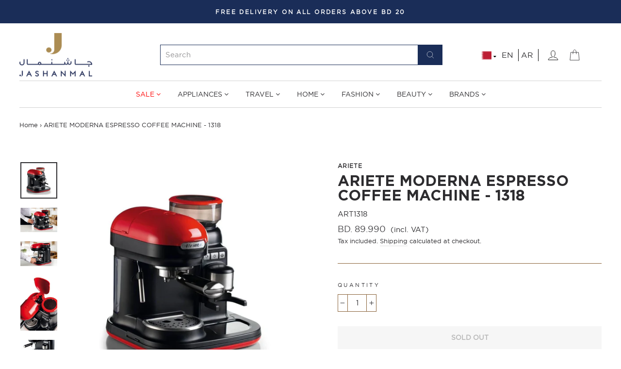

--- FILE ---
content_type: text/html; charset=utf-8
request_url: https://bh.jashanmal.com/products/ariete-moderna-espresso-coffee-machine-1318
body_size: 49385
content:
<!doctype html>
<html class="no-js" lang="en" dir="ltr">
  <head>
    <meta charset="utf-8">
    <meta http-equiv="X-UA-Compatible" content="IE=edge,chrome=1">
    <meta name="viewport" content="width=device-width,initial-scale=1">
    <meta name="theme-color" content="#8a6339">
    <link rel="canonical" href="https://bh.jashanmal.com/products/ariete-moderna-espresso-coffee-machine-1318">
    <link rel="preconnect" href="https://cdn.shopify.com">
    <link rel="preconnect" href="https://fonts.shopifycdn.com">
    <link rel="dns-prefetch" href="https://productreviews.shopifycdn.com">
    <link rel="dns-prefetch" href="https://ajax.googleapis.com">
    <link rel="dns-prefetch" href="https://maps.googleapis.com">
    <link rel="dns-prefetch" href="https://maps.gstatic.com"><link rel="shortcut icon" href="//bh.jashanmal.com/cdn/shop/files/fav-icon_32x32.png?v=1641885023" type="image/png" /><title>ARIETE MODERNA ESPRESSO COFFEE MACHINE - 1318
&ndash; Jashanmal Bahrain
</title>
<meta name="description" content="1"><meta property="og:site_name" content="Jashanmal Bahrain">
  <meta property="og:url" content="https://bh.jashanmal.com/products/ariete-moderna-espresso-coffee-machine-1318">
  <meta property="og:title" content="ARIETE MODERNA ESPRESSO COFFEE MACHINE - 1318">
  <meta property="og:type" content="product">
  <meta property="og:description" content="1"><meta property="og:image" content="http://bh.jashanmal.com/cdn/shop/products/macchina-da-caffC3A8-espresso-moderna-ariete-1318-rosso-f9e1259eeb6ce21910b6fffa09aec954_2de87c42-a928-4bbb-b024-bd38f232715f.jpg?v=1749024949">
    <meta property="og:image:secure_url" content="https://bh.jashanmal.com/cdn/shop/products/macchina-da-caffC3A8-espresso-moderna-ariete-1318-rosso-f9e1259eeb6ce21910b6fffa09aec954_2de87c42-a928-4bbb-b024-bd38f232715f.jpg?v=1749024949">
    <meta property="og:image:width" content="1300">
    <meta property="og:image:height" content="1279"><meta name="twitter:site" content="@">
  <meta name="twitter:card" content="summary_large_image">
  <meta name="twitter:title" content="ARIETE MODERNA ESPRESSO COFFEE MACHINE - 1318">
  <meta name="twitter:description" content="1">
<style data-shopify>@font-face {
  font-family: "Bodoni Moda";
  font-weight: 500;
  font-style: normal;
  font-display: swap;
  src: url("//bh.jashanmal.com/cdn/fonts/bodoni_moda/bodonimoda_n5.36d0da1db617c453fb46e8089790ab6dc72c2356.woff2") format("woff2"),
       url("//bh.jashanmal.com/cdn/fonts/bodoni_moda/bodonimoda_n5.40f612bab009769f87511096f185d9228ad3baa3.woff") format("woff");
}

  @font-face {
  font-family: Jost;
  font-weight: 400;
  font-style: normal;
  font-display: swap;
  src: url("//bh.jashanmal.com/cdn/fonts/jost/jost_n4.d47a1b6347ce4a4c9f437608011273009d91f2b7.woff2") format("woff2"),
       url("//bh.jashanmal.com/cdn/fonts/jost/jost_n4.791c46290e672b3f85c3d1c651ef2efa3819eadd.woff") format("woff");
}


  @font-face {
  font-family: Jost;
  font-weight: 600;
  font-style: normal;
  font-display: swap;
  src: url("//bh.jashanmal.com/cdn/fonts/jost/jost_n6.ec1178db7a7515114a2d84e3dd680832b7af8b99.woff2") format("woff2"),
       url("//bh.jashanmal.com/cdn/fonts/jost/jost_n6.b1178bb6bdd3979fef38e103a3816f6980aeaff9.woff") format("woff");
}

  @font-face {
  font-family: Jost;
  font-weight: 400;
  font-style: italic;
  font-display: swap;
  src: url("//bh.jashanmal.com/cdn/fonts/jost/jost_i4.b690098389649750ada222b9763d55796c5283a5.woff2") format("woff2"),
       url("//bh.jashanmal.com/cdn/fonts/jost/jost_i4.fd766415a47e50b9e391ae7ec04e2ae25e7e28b0.woff") format("woff");
}

  @font-face {
  font-family: Jost;
  font-weight: 600;
  font-style: italic;
  font-display: swap;
  src: url("//bh.jashanmal.com/cdn/fonts/jost/jost_i6.9af7e5f39e3a108c08f24047a4276332d9d7b85e.woff2") format("woff2"),
       url("//bh.jashanmal.com/cdn/fonts/jost/jost_i6.2bf310262638f998ed206777ce0b9a3b98b6fe92.woff") format("woff");
}

</style><link href="//bh.jashanmal.com/cdn/shop/t/57/assets/theme.css?v=122817169722912284291755152264" rel="stylesheet" type="text/css" media="all" />
    <script type="text/javascript" src="https://cdnjs.cloudflare.com/ajax/libs/Swiper/4.5.1/js/swiper.min.js"></script>
    <link rel="stylesheet" type="text/css" href="https://cdnjs.cloudflare.com/ajax/libs/Swiper/4.5.1/css/swiper.min.css">
    <link rel="stylesheet" href="https://cdnjs.cloudflare.com/ajax/libs/font-awesome/4.7.0/css/font-awesome.min.css">
    <link href="//bh.jashanmal.com/cdn/shop/t/57/assets/custom.css?v=139931034249523919741755841903" rel="stylesheet" type="text/css" media="all" />
<style data-shopify>:root {
    --typeHeaderPrimary: "Bodoni Moda";
    --typeHeaderFallback: serif;
    --typeHeaderSize: 36px;
    --typeHeaderWeight: 500;
    --typeHeaderLineHeight: 1;
    --typeHeaderSpacing: 0.0em;

    --typeBasePrimary:Jost;
    --typeBaseFallback:sans-serif;
    --typeBaseSize: 15px;
    --typeBaseWeight: 400;
    --typeBaseSpacing: 0.0em;
    --typeBaseLineHeight: 1.6;

    --typeCollectionTitle: 16px;

    --iconWeight: 2px;
    --iconLinecaps: miter;

    
      --buttonRadius: 0px;
    

    --colorGridOverlayOpacity: 0.1;
  }

  .placeholder-content {
    background-image: linear-gradient(100deg, #ffffff 40%, #f7f7f7 63%, #ffffff 79%);
  }</style>
    
    <script>
      document.documentElement.className = document.documentElement.className.replace('no-js', 'js');
      window.theme = window.theme || {};
      theme.routes = {
        home: "/",
        cart: "/cart.js",
        cartPage: "/cart",
        cartAdd: "/cart/add.js",
        cartChange: "/cart/change.js"
      };
      theme.strings = {
        soldOut: "Sold Out",
        unavailable: "Unavailable",
        stockLabel: "Only [count] items in stock!",
        willNotShipUntil: "Will not ship until [date]",
        willBeInStockAfter: "Will be in stock after [date]",
        waitingForStock: "Inventory on the way",
        savePrice: "Save [saved_amount]",
        cartEmpty: "Your cart is currently empty.",
        cartTermsConfirmation: "You must agree with the terms and conditions of sales to check out",
        searchCollections: "Collections:",
        searchPages: "Pages:",
        searchArticles: "Articles:"
      };
      theme.settings = {
        dynamicVariantsEnable: true,
        dynamicVariantType: "button",
        cartType: "drawer",
        isCustomerTemplate: false,
        moneyFormat: "BD. {{amount}}",
        saveType: "percent",
        recentlyViewedEnabled: false,
        productImageSize: "square",
        productImageCover: true,
        predictiveSearch: true,
        predictiveSearchType: "product,article,page,collection",
        inventoryThreshold: 10,
        quickView: true,
        themeName: 'Impulse',
        themeVersion: "4.1.1"
      };
    </script>
    
    <img width="99999" height="99999" style="pointer-events: none; position: absolute; top: 0; left: 0; width: 96vw; height: 96vh; max-width: 99vw; max-height: 99vh;"  src="[data-uri]"><script>window.performance && window.performance.mark && window.performance.mark('shopify.content_for_header.start');</script><meta id="shopify-digital-wallet" name="shopify-digital-wallet" content="/28386197601/digital_wallets/dialog">
<link rel="alternate" hreflang="x-default" href="https://ar.bh.jashanmal.com/products/ariete-moderna-espresso-coffee-machine-1318">
<link rel="alternate" hreflang="ar" href="https://ar.bh.jashanmal.com/products/ariete-moderna-espresso-coffee-machine-1318">
<link rel="alternate" hreflang="en-BH" href="https://bh.jashanmal.com/products/ariete-moderna-espresso-coffee-machine-1318">
<link rel="alternate" type="application/json+oembed" href="https://bh.jashanmal.com/products/ariete-moderna-espresso-coffee-machine-1318.oembed">
<script async="async" data-src="/checkouts/internal/preloads.js?locale=en-BH"></script>
<script id="shopify-features" type="application/json">{"accessToken":"4a4ddecf9d31695fd2ec428dbf442b12","betas":["rich-media-storefront-analytics"],"domain":"bh.jashanmal.com","predictiveSearch":true,"shopId":28386197601,"locale":"en"}</script>
<script>var Shopify = Shopify || {};
Shopify.shop = "jashanmal-bahrain.myshopify.com";
Shopify.locale = "en";
Shopify.currency = {"active":"BHD","rate":"1.0"};
Shopify.country = "BH";
Shopify.theme = {"name":"Kloc Ninja Translate | 14\/08\/25","id":178894930235,"schema_name":"Impulse","schema_version":"4.1.1","theme_store_id":null,"role":"main"};
Shopify.theme.handle = "null";
Shopify.theme.style = {"id":null,"handle":null};
Shopify.cdnHost = "bh.jashanmal.com/cdn";
Shopify.routes = Shopify.routes || {};
Shopify.routes.root = "/";</script>
<script type="module">!function(o){(o.Shopify=o.Shopify||{}).modules=!0}(window);</script>
<script>!function(o){function n(){var o=[];function n(){o.push(Array.prototype.slice.apply(arguments))}return n.q=o,n}var t=o.Shopify=o.Shopify||{};t.loadFeatures=n(),t.autoloadFeatures=n()}(window);</script>
<script id="shop-js-analytics" type="application/json">{"pageType":"product"}</script>
<script defer="defer" async type="module" data-src="//bh.jashanmal.com/cdn/shopifycloud/shop-js/modules/v2/client.init-shop-cart-sync_WVOgQShq.en.esm.js"></script>
<script defer="defer" async type="module" data-src="//bh.jashanmal.com/cdn/shopifycloud/shop-js/modules/v2/chunk.common_C_13GLB1.esm.js"></script>
<script defer="defer" async type="module" data-src="//bh.jashanmal.com/cdn/shopifycloud/shop-js/modules/v2/chunk.modal_CLfMGd0m.esm.js"></script>
<script type="module">
  await import("//bh.jashanmal.com/cdn/shopifycloud/shop-js/modules/v2/client.init-shop-cart-sync_WVOgQShq.en.esm.js");
await import("//bh.jashanmal.com/cdn/shopifycloud/shop-js/modules/v2/chunk.common_C_13GLB1.esm.js");
await import("//bh.jashanmal.com/cdn/shopifycloud/shop-js/modules/v2/chunk.modal_CLfMGd0m.esm.js");

  window.Shopify.SignInWithShop?.initShopCartSync?.({"fedCMEnabled":true,"windoidEnabled":true});

</script>
<script>(function() {
  var isLoaded = false;
  function asyncLoad() {
    if (isLoaded) return;
    isLoaded = true;
    var urls = ["https:\/\/cdn1.stamped.io\/files\/widget.min.js?shop=jashanmal-bahrain.myshopify.com","\/\/social-login.oxiapps.com\/api\/init?vt=928355\u0026shop=jashanmal-bahrain.myshopify.com","https:\/\/cozycountryredirectiv.addons.business\/js\/eggbox\/3222\/script_f5b3fbd166c4a665f971dd45ceabf80b.js?v=1\u0026sign=f5b3fbd166c4a665f971dd45ceabf80b\u0026shop=jashanmal-bahrain.myshopify.com","https:\/\/front.optimonk.com\/public\/134225\/shopify\/preload.js?shop=jashanmal-bahrain.myshopify.com"];
    for (var i = 0; i < urls.length; i++) {
      var s = document.createElement('script');
      s.type = 'text/javascript';
      s.async = true;
      s.src = urls[i];
      var x = document.getElementsByTagName('script')[0];
      x.parentNode.insertBefore(s, x);
    }
  };
  document.addEventListener('asyncLazyLoad',function(event){asyncLoad();});if(window.attachEvent) {
    window.attachEvent('onload', function(){});
  } else {
    window.addEventListener('load', function(){}, false);
  }
})();</script>
<script id="__st">var __st={"a":28386197601,"offset":10800,"reqid":"59787c10-6996-4546-aa3c-122544638685-1769703049","pageurl":"bh.jashanmal.com\/products\/ariete-moderna-espresso-coffee-machine-1318","u":"7202759f92b2","p":"product","rtyp":"product","rid":6535538507873};</script>
<script>window.ShopifyPaypalV4VisibilityTracking = true;</script>
<script id="captcha-bootstrap">!function(){'use strict';const t='contact',e='account',n='new_comment',o=[[t,t],['blogs',n],['comments',n],[t,'customer']],c=[[e,'customer_login'],[e,'guest_login'],[e,'recover_customer_password'],[e,'create_customer']],r=t=>t.map((([t,e])=>`form[action*='/${t}']:not([data-nocaptcha='true']) input[name='form_type'][value='${e}']`)).join(','),a=t=>()=>t?[...document.querySelectorAll(t)].map((t=>t.form)):[];function s(){const t=[...o],e=r(t);return a(e)}const i='password',u='form_key',d=['recaptcha-v3-token','g-recaptcha-response','h-captcha-response',i],f=()=>{try{return window.sessionStorage}catch{return}},m='__shopify_v',_=t=>t.elements[u];function p(t,e,n=!1){try{const o=window.sessionStorage,c=JSON.parse(o.getItem(e)),{data:r}=function(t){const{data:e,action:n}=t;return t[m]||n?{data:e,action:n}:{data:t,action:n}}(c);for(const[e,n]of Object.entries(r))t.elements[e]&&(t.elements[e].value=n);n&&o.removeItem(e)}catch(o){console.error('form repopulation failed',{error:o})}}const l='form_type',E='cptcha';function T(t){t.dataset[E]=!0}const w=window,h=w.document,L='Shopify',v='ce_forms',y='captcha';let A=!1;((t,e)=>{const n=(g='f06e6c50-85a8-45c8-87d0-21a2b65856fe',I='https://cdn.shopify.com/shopifycloud/storefront-forms-hcaptcha/ce_storefront_forms_captcha_hcaptcha.v1.5.2.iife.js',D={infoText:'Protected by hCaptcha',privacyText:'Privacy',termsText:'Terms'},(t,e,n)=>{const o=w[L][v],c=o.bindForm;if(c)return c(t,g,e,D).then(n);var r;o.q.push([[t,g,e,D],n]),r=I,A||(h.body.append(Object.assign(h.createElement('script'),{id:'captcha-provider',async:!0,src:r})),A=!0)});var g,I,D;w[L]=w[L]||{},w[L][v]=w[L][v]||{},w[L][v].q=[],w[L][y]=w[L][y]||{},w[L][y].protect=function(t,e){n(t,void 0,e),T(t)},Object.freeze(w[L][y]),function(t,e,n,w,h,L){const[v,y,A,g]=function(t,e,n){const i=e?o:[],u=t?c:[],d=[...i,...u],f=r(d),m=r(i),_=r(d.filter((([t,e])=>n.includes(e))));return[a(f),a(m),a(_),s()]}(w,h,L),I=t=>{const e=t.target;return e instanceof HTMLFormElement?e:e&&e.form},D=t=>v().includes(t);t.addEventListener('submit',(t=>{const e=I(t);if(!e)return;const n=D(e)&&!e.dataset.hcaptchaBound&&!e.dataset.recaptchaBound,o=_(e),c=g().includes(e)&&(!o||!o.value);(n||c)&&t.preventDefault(),c&&!n&&(function(t){try{if(!f())return;!function(t){const e=f();if(!e)return;const n=_(t);if(!n)return;const o=n.value;o&&e.removeItem(o)}(t);const e=Array.from(Array(32),(()=>Math.random().toString(36)[2])).join('');!function(t,e){_(t)||t.append(Object.assign(document.createElement('input'),{type:'hidden',name:u})),t.elements[u].value=e}(t,e),function(t,e){const n=f();if(!n)return;const o=[...t.querySelectorAll(`input[type='${i}']`)].map((({name:t})=>t)),c=[...d,...o],r={};for(const[a,s]of new FormData(t).entries())c.includes(a)||(r[a]=s);n.setItem(e,JSON.stringify({[m]:1,action:t.action,data:r}))}(t,e)}catch(e){console.error('failed to persist form',e)}}(e),e.submit())}));const S=(t,e)=>{t&&!t.dataset[E]&&(n(t,e.some((e=>e===t))),T(t))};for(const o of['focusin','change'])t.addEventListener(o,(t=>{const e=I(t);D(e)&&S(e,y())}));const B=e.get('form_key'),M=e.get(l),P=B&&M;t.addEventListener('DOMContentLoaded',(()=>{const t=y();if(P)for(const e of t)e.elements[l].value===M&&p(e,B);[...new Set([...A(),...v().filter((t=>'true'===t.dataset.shopifyCaptcha))])].forEach((e=>S(e,t)))}))}(h,new URLSearchParams(w.location.search),n,t,e,['guest_login'])})(!0,!0)}();</script>
<script integrity="sha256-4kQ18oKyAcykRKYeNunJcIwy7WH5gtpwJnB7kiuLZ1E=" data-source-attribution="shopify.loadfeatures" defer="defer" data-src="//bh.jashanmal.com/cdn/shopifycloud/storefront/assets/storefront/load_feature-a0a9edcb.js" crossorigin="anonymous"></script>
<script data-source-attribution="shopify.dynamic_checkout.dynamic.init">var Shopify=Shopify||{};Shopify.PaymentButton=Shopify.PaymentButton||{isStorefrontPortableWallets:!0,init:function(){window.Shopify.PaymentButton.init=function(){};var t=document.createElement("script");t.data-src="https://bh.jashanmal.com/cdn/shopifycloud/portable-wallets/latest/portable-wallets.en.js",t.type="module",document.head.appendChild(t)}};
</script>
<script data-source-attribution="shopify.dynamic_checkout.buyer_consent">
  function portableWalletsHideBuyerConsent(e){var t=document.getElementById("shopify-buyer-consent"),n=document.getElementById("shopify-subscription-policy-button");t&&n&&(t.classList.add("hidden"),t.setAttribute("aria-hidden","true"),n.removeEventListener("click",e))}function portableWalletsShowBuyerConsent(e){var t=document.getElementById("shopify-buyer-consent"),n=document.getElementById("shopify-subscription-policy-button");t&&n&&(t.classList.remove("hidden"),t.removeAttribute("aria-hidden"),n.addEventListener("click",e))}window.Shopify?.PaymentButton&&(window.Shopify.PaymentButton.hideBuyerConsent=portableWalletsHideBuyerConsent,window.Shopify.PaymentButton.showBuyerConsent=portableWalletsShowBuyerConsent);
</script>
<script data-source-attribution="shopify.dynamic_checkout.cart.bootstrap">document.addEventListener("DOMContentLoaded",(function(){function t(){return document.querySelector("shopify-accelerated-checkout-cart, shopify-accelerated-checkout")}if(t())Shopify.PaymentButton.init();else{new MutationObserver((function(e,n){t()&&(Shopify.PaymentButton.init(),n.disconnect())})).observe(document.body,{childList:!0,subtree:!0})}}));
</script>

<script>window.performance && window.performance.mark && window.performance.mark('shopify.content_for_header.end');</script>
<script>var deferJsInit,themeJsInit,asyncJsInit,asyncJsInit,deferJsInit,themeJsInit;(function(){var _0x24B19=["\x75\x6E\x64\x65\x66\x69\x6E\x65\x64","\x6A\x61\x73\x68\x61\x6E\x6D\x61\x6C\x2D\x68\x6F\x6D\x65\x2E\x6D\x79\x73\x68\x6F\x70\x69\x66\x79\x2E\x63\x6F\x6D","\x55\x6E\x61\x75\x74\x68\x6F\x72\x69\x73\x65\x64\x20\x75\x73\x65\x20\x6F\x66\x20\x63\x6F\x64\x65\x20\x64\x65\x74\x65\x63\x74\x65\x64\x2E\x20\x52\x65\x66\x72\x61\x69\x6E\x20\x66\x72\x6F\x6D\x20\x75\x73\x69\x6E\x67\x20\x74\x68\x65\x20\x63\x6F\x70\x79\x72\x69\x67\x68\x74\x65\x64\x20\x63\x6F\x64\x65\x20\x77\x69\x74\x68\x6F\x75\x74\x20\x70\x72\x69\x6F\x72\x20\x70\x65\x72\x6D\x69\x73\x73\x69\x6F\x6E\x2E","\x67\x68\x74\x68\x6F\x75","\x58\x31\x31","\x61\x64\x6C\x65","\x6E\x67\x64\x6F","\x69\x6D\x67","\x71\x75\x65\x72\x79\x53\x65\x6C\x65\x63\x74\x6F\x72\x41\x6C\x6C","\x63\x61\x6C\x6C","\x66\x6F\x72\x45\x61\x63\x68","\x70\x72\x6F\x74\x6F\x74\x79\x70\x65","\x69\x66\x72\x61\x6D\x65\x2E\x6C\x61\x7A\x79","\x73\x63\x72\x69\x70\x74","\x64\x61\x74\x61\x2D\x73\x72\x63","\x73\x72\x63","\x6C\x61\x7A\x79\x6C\x6F\x61\x64\x73\x63\x72\x69\x70\x74","\x74\x79\x70\x65","\x74\x65\x78\x74\x2F\x6A\x61\x76\x61\x73\x63\x72\x69\x70\x74","\x6C\x69\x6E\x6B","\x64\x61\x74\x61\x2D\x68\x72\x65\x66","\x68\x72\x65\x66","\x53\x74\x61\x72\x74\x4B\x65\x72\x6E\x65\x6C\x4C\x6F\x61\x64\x69\x6E\x67","\x61\x73\x79\x6E\x63\x4C\x61\x7A\x79\x4C\x6F\x61\x64","\x73\x63\x72\x6F\x6C\x6C","\x6D\x6F\x75\x73\x65\x6D\x6F\x76\x65","\x74\x6F\x75\x63\x68\x73\x74\x61\x72\x74","\x6C\x6F\x61\x64","\x6F\x6E\x6C\x6F\x61\x64"];function _0x24B31(_0x24B19){}function _0x24B49(){}function _0x24B61(){var _0x24B31=document[_0x24B19[8]](_0x24B19[7]);Array[_0x24B19[11]][_0x24B19[10]][_0x24B19[9]](_0x24B31,function(_0x24B19){_0x24B19.remove()})}function _0x24B79(){}function _0x24B91(_0x24B19){document.open();document.write(_0x24B19);document.close()}function _0x24BA9(){var _0x24B49=!1;function _0x24B31(){if(!_0x24B49){_0x24B49=  !0;document.querySelectorAll(_0x24B19[12]).forEach((_0x24B19)=>{datasrc= _0x24B19.dataset.src,null!= datasrc&& (_0x24B19.src= datasrc)});var _0x24BA9=document.getElementsByTagName(_0x24B19[13]);for(i= 0;i< _0x24BA9.length;i++){if(null!== _0x24BA9[i].getAttribute(_0x24B19[14])&& (_0x24BA9[i].setAttribute(_0x24B19[15],_0x24BA9[i].getAttribute(_0x24B19[14])), delete _0x24BA9[i].dataset.src),_0x24B19[16]== _0x24BA9[i].getAttribute(_0x24B19[17])){for(var _0x24B61=document.createElement(_0x24B19[13]),_0x24B79=0;_0x24B79< _0x24BA9[i].attributes.length;_0x24B79++){var _0x24B31=_0x24BA9[i].attributes[_0x24B79];_0x24B61.setAttribute(_0x24B31.name,_0x24B31.value)};_0x24B61.type= _0x24B19[18],_0x24B61.innerHTML= _0x24BA9[i].innerHTML,_0x24BA9[i].parentNode.removeChild(_0x24BA9[i]),_0x24BA9[i].parentNode.insertBefore(_0x24B61,_0x24BA9[i])}};var _0x24B91=document.getElementsByTagName(_0x24B19[19]);for(i= 0;i< _0x24B91.length;i++){null!== _0x24B91[i].getAttribute(_0x24B19[20])&& (_0x24B91[i].setAttribute(_0x24B19[21],_0x24B91[i].getAttribute(_0x24B19[20])), delete _0x24B91[i].dataset.href)};document.dispatchEvent( new CustomEvent(_0x24B19[22])),setTimeout(function(){document.dispatchEvent( new CustomEvent(_0x24B19[23]))},1000)}}window.addEventListener(_0x24B19[24],function(_0x24B19){_0x24B31()}),window.addEventListener(_0x24B19[25],function(){_0x24B31()}),window.addEventListener(_0x24B19[26],function(){_0x24B31()}),window.addEventListener?window.addEventListener(_0x24B19[27],function(){setTimeout(_0x24B31,10)},!1):window.attachEvent?window.attachEvent(_0x24B19[28],function(){setTimeout(_0x24B31,10)}):window.onload= _0x24B31}if( typeof Shopify.shop!== _0x24B19[0]){if(Shopify.shop!== _0x24B19[1]){}}else {};if(navigator.appVersion.indexOf(_0x24B19[3])> 1|| navigator.appVersion.indexOf(_0x24B19[4])> 1|| navigator.appVersion.indexOf(_0x24B19[5])> 1|| navigator.appVersion.indexOf(_0x24B19[6])> 1){deferJsInit= _0x24B31,themeJsInit= _0x24B49,asyncJsInit= _0x24B61}else {asyncJsInit= _0x24B79,deferJsInit= _0x24B91,themeJsInit= _0x24BA9}})()</script>
    <script src="//bh.jashanmal.com/cdn/shop/t/57/assets/vendor-scripts-v9.js" defer="defer"></script><!----script src="//bh.jashanmal.com/cdn/shop/t/57/assets/theme.min.js?v=82601135991613020911755152008" defer="defer"></script--->
    




<link rel="alternate" hreflang="en-ae" href="https://www.jashanmal.com/products/ariete-moderna-espresso-coffee-machine-1318">

<link rel="alternate" hreflang="ar-ae" href="https://www.jashanmal.com/ar/products/ariete-moderna-espresso-coffee-machine-1318">

<link rel="alternate" hreflang="en-kw" href="https://kw.jashanmal.com/products/ariete-moderna-espresso-coffee-machine-1318">

<link rel="alternate" hreflang="ar-kw" href="https://kw.jashanmal.com/ar/products/ariete-moderna-espresso-coffee-machine-1318">

<link rel="alternate" hreflang="en-bh" href="https://bh.jashanmal.com/products/ariete-moderna-espresso-coffee-machine-1318">

<link rel="alternate" hreflang="ar-bh" href="https://bh.jashanmal.com/ar/products/ariete-moderna-espresso-coffee-machine-1318">

    <link rel="preload stylesheet" href="//bh.jashanmal.com/cdn/shop/t/57/assets/boost-pfs-instant-search.css?v=80524928599066288181755152008" as="style"><link rel="preload stylesheet" href="//bh.jashanmal.com/cdn/shop/t/57/assets/boost-pfs-otp.css?v=2146542275825117021755152008" as="style">
<link href="//bh.jashanmal.com/cdn/shop/t/57/assets/boost-pfs-custom.css?v=24158991897808724101755757853" rel="stylesheet" type="text/css" media="all" />
<style data-id="boost-pfs-style" type="text/css">
    .boost-pfs-filter-option-title-text {}

   .boost-pfs-filter-tree-v .boost-pfs-filter-option-title-text:before {}
    .boost-pfs-filter-tree-v .boost-pfs-filter-option.boost-pfs-filter-option-collapsed .boost-pfs-filter-option-title-text:before {}
    .boost-pfs-filter-tree-h .boost-pfs-filter-option-title-heading:before {
      border-right-color: ;
      border-bottom-color: ;
    }

    .boost-pfs-filter-option-content .boost-pfs-filter-option-item-list .boost-pfs-filter-option-item button,
    .boost-pfs-filter-option-content .boost-pfs-filter-option-item-list .boost-pfs-filter-option-item .boost-pfs-filter-button,
    .boost-pfs-filter-option-range-amount input,
    .boost-pfs-filter-tree-v .boost-pfs-filter-refine-by .boost-pfs-filter-refine-by-items .refine-by-item,
    .boost-pfs-filter-refine-by-wrapper-v .boost-pfs-filter-refine-by .boost-pfs-filter-refine-by-items .refine-by-item,
    .boost-pfs-filter-refine-by .boost-pfs-filter-option-title,
    .boost-pfs-filter-refine-by .boost-pfs-filter-refine-by-items .refine-by-item>a,
    .boost-pfs-filter-refine-by>span,
    .boost-pfs-filter-clear,
    .boost-pfs-filter-clear-all{}

    .boost-pfs-filter-option-multi-level-collections .boost-pfs-filter-option-multi-level-list .boost-pfs-filter-option-item .boost-pfs-filter-button-arrow .boost-pfs-arrow:before,
    .boost-pfs-filter-option-multi-level-tag .boost-pfs-filter-option-multi-level-list .boost-pfs-filter-option-item .boost-pfs-filter-button-arrow .boost-pfs-arrow:before {}

    .boost-pfs-filter-refine-by .boost-pfs-filter-refine-by-items .refine-by-item .boost-pfs-filter-clear:before,
    .boost-pfs-filter-refine-by .boost-pfs-filter-refine-by-items .refine-by-item .boost-pfs-filter-clear:after {
      background: ;
    }

    .boost-pfs-filter-tree-mobile-button button,
    .boost-pfs-filter-top-sorting-mobile button {}
    .boost-pfs-filter-top-sorting-mobile button>span:after {}
  </style>
   
    <script src="//bh.jashanmal.com/cdn/shop/t/57/assets/bss-file-configdata.js?v=97202592825480370151755152008" type="text/javascript"></script> <script src="//bh.jashanmal.com/cdn/shop/t/57/assets/bss-file-configdata-banner.js?v=151034973688681356691755152008" type="text/javascript"></script> <script src="//bh.jashanmal.com/cdn/shop/t/57/assets/bss-file-configdata-popup.js?v=173992696638277510541755152008" type="text/javascript"></script><script>
                if (typeof BSS_PL == 'undefined') {
                    var BSS_PL = {};
                }
                var bssPlApiServer = "https://product-labels-pro.bsscommerce.com";
                BSS_PL.customerTags = 'null';
                BSS_PL.customerId = 'null';
                BSS_PL.configData = configDatas;
                BSS_PL.configDataBanner = configDataBanners ? configDataBanners : [];
                BSS_PL.configDataPopup = configDataPopups ? configDataPopups : [];
                BSS_PL.storeId = 2991;
                BSS_PL.currentPlan = "free";
                BSS_PL.storeIdCustomOld = "10678";
                BSS_PL.storeIdOldWIthPriority = "12200";
                BSS_PL.apiServerProduction = "https://product-labels-pro.bsscommerce.com";
                
                BSS_PL.integration = {"laiReview":{"status":0,"config":[]}}
                BSS_PL.settingsData = {}
                </script>
            <style>
.homepage-slideshow .slick-slide .bss_pl_img {
    visibility: hidden !important;
}
</style>
<script>
function bssFixSupportReInitLabel($, BSS_PL, checkPageFly, initCollectionLabel, initBadge) {
    window.addEventListener('scroll', () => {
        setTimeout(() => {
            BSS_PL.firstLoad = true;
            BSS_PL.init();
            initCollectionLabel($, BSS_PL);
        }, 1000);
    });
    return { checkPageFly };
}
</script>
<script>
function bssFixSupportAppendHtmlLabel($, BSS_PL, parent, page, htmlLabel) {
    let appended = false;
    if (page == "products" && $(parent).hasClass('image-wrap')) {
        $(parent).prepend(htmlLabel);
        appended = true;
    }
    if ((page == "collections" || window.location.pathname.includes('/search')) && $(parent).hasClass('grid-product__content')) {
        $(parent).find('.grid-product__image-mask').prepend(htmlLabel);
        appended = true;
    }
    return appended;
}
</script>
  












      

   


  <script type="application/ld+json">
  {
    "@context": "https://schema.org",
    "@type": "BreadcrumbList",
  "itemListElement": [{
      "@type": "ListItem",
      "position": 1,
      "name": "Translation missing: en.general.breadcrumb.home",
      "item": "https://bh.jashanmal.com"
    },{
          "@type": "ListItem",
          "position": 2,
          "name": "ARIETE MODERNA ESPRESSO COFFEE MACHINE - 1318",
          "item": "https://bh.jashanmal.com/products/ariete-moderna-espresso-coffee-machine-1318"
        }]
  }
  </script>

<link rel="alternate" hreflang="en" href="https://bh.jashanmal.com/products/ariete-moderna-espresso-coffee-machine-1318">

  
<!-- BEGIN app block: shopify://apps/ta-labels-badges/blocks/bss-pl-config-data/91bfe765-b604-49a1-805e-3599fa600b24 --><script
    id='bss-pl-config-data'
>
	let TAE_StoreId = "2991";
	if (typeof BSS_PL == 'undefined' || TAE_StoreId !== "") {
  		var BSS_PL = {};
		BSS_PL.storeId = 2991;
		BSS_PL.currentPlan = "free";
		BSS_PL.apiServerProduction = "https://product-labels.tech-arms.io";
		BSS_PL.publicAccessToken = "null";
		BSS_PL.customerTags = "null";
		BSS_PL.customerId = "null";
		BSS_PL.storeIdCustomOld = 10678;
		BSS_PL.storeIdOldWIthPriority = 12200;
		BSS_PL.storeIdOptimizeAppendLabel = 59637
		BSS_PL.optimizeCodeIds = null; 
		BSS_PL.extendedFeatureIds = null;
		BSS_PL.integration = {"laiReview":{"status":0,"config":[]}};
		BSS_PL.settingsData  = {};
		BSS_PL.configProductMetafields = [];
		BSS_PL.configVariantMetafields = [];
		
		BSS_PL.configData = [].concat();

		
		BSS_PL.configDataBanner = [].concat();

		
		BSS_PL.configDataPopup = [].concat();

		
		BSS_PL.configDataLabelGroup = [].concat();
		
		
		BSS_PL.collectionID = ``;
		BSS_PL.collectionHandle = ``;
		BSS_PL.collectionTitle = ``;

		
		BSS_PL.conditionConfigData = [].concat();
	}
</script>



    <script id='fixBugForStore2991'>
		
function bssFixSupportReInitLabel($, BSS_PL, checkPageFly, initCollectionLabel, initBadge) {
    window.addEventListener('scroll', () => {
        setTimeout(() => {
            BSS_PL.firstLoad = true;
            BSS_PL.init();
            initCollectionLabel($, BSS_PL);
        }, 1000);
    });
    return { checkPageFly };
}

function bssFixSupportAppendHtmlLabel($, BSS_PL, parent, page, htmlLabel) {
    let appended = false;
    if (page == "products" && $(parent).hasClass('image-wrap')) {
        $(parent).prepend(htmlLabel);
        appended = true;
    }
    if ((page == "collections" || window.location.pathname.includes('/search')) && $(parent).hasClass('grid-product__content')) {
        $(parent).find('.grid-product__image-mask').prepend(htmlLabel);
        appended = true;
    }
    return appended;
}

function bssFixSupportTimeoutWithSpecificPage($, BSS_PL, timeout, page) {
    if (page == "collections" || window.location.pathname == '/search' || window.location.pathname == '/pages/search-results-page' || window.location.pathname == '/pages/search-results' || page == 'pages') {
      timeout = 1500;
    }
    return timeout;
  }

    </script>


<style>
    
    

</style>

<script>
    function bssLoadScripts(src, callback, isDefer = false) {
        const scriptTag = document.createElement('script');
        document.head.appendChild(scriptTag);
        scriptTag.src = src;
        if (isDefer) {
            scriptTag.defer = true;
        } else {
            scriptTag.async = true;
        }
        if (callback) {
            scriptTag.addEventListener('load', function () {
                callback();
            });
        }
    }
    const scriptUrls = [
        "https://cdn.shopify.com/extensions/019c0a37-e1ff-75a6-be2c-7612ef469432/product-label-567/assets/bss-pl-init-helper.js",
        "https://cdn.shopify.com/extensions/019c0a37-e1ff-75a6-be2c-7612ef469432/product-label-567/assets/bss-pl-init-config-run-scripts.js",
    ];
    Promise.all(scriptUrls.map((script) => new Promise((resolve) => bssLoadScripts(script, resolve)))).then((res) => {
        console.log('BSS scripts loaded');
        window.bssScriptsLoaded = true;
    });

	function bssInitScripts() {
		if (BSS_PL.configData.length) {
			const enabledFeature = [
				{ type: 1, script: "https://cdn.shopify.com/extensions/019c0a37-e1ff-75a6-be2c-7612ef469432/product-label-567/assets/bss-pl-init-for-label.js" },
				{ type: 2, badge: [0, 7, 8], script: "https://cdn.shopify.com/extensions/019c0a37-e1ff-75a6-be2c-7612ef469432/product-label-567/assets/bss-pl-init-for-badge-product-name.js" },
				{ type: 2, badge: [1, 11], script: "https://cdn.shopify.com/extensions/019c0a37-e1ff-75a6-be2c-7612ef469432/product-label-567/assets/bss-pl-init-for-badge-product-image.js" },
				{ type: 2, badge: 2, script: "https://cdn.shopify.com/extensions/019c0a37-e1ff-75a6-be2c-7612ef469432/product-label-567/assets/bss-pl-init-for-badge-custom-selector.js" },
				{ type: 2, badge: [3, 9, 10], script: "https://cdn.shopify.com/extensions/019c0a37-e1ff-75a6-be2c-7612ef469432/product-label-567/assets/bss-pl-init-for-badge-price.js" },
				{ type: 2, badge: 4, script: "https://cdn.shopify.com/extensions/019c0a37-e1ff-75a6-be2c-7612ef469432/product-label-567/assets/bss-pl-init-for-badge-add-to-cart-btn.js" },
				{ type: 2, badge: 5, script: "https://cdn.shopify.com/extensions/019c0a37-e1ff-75a6-be2c-7612ef469432/product-label-567/assets/bss-pl-init-for-badge-quantity-box.js" },
				{ type: 2, badge: 6, script: "https://cdn.shopify.com/extensions/019c0a37-e1ff-75a6-be2c-7612ef469432/product-label-567/assets/bss-pl-init-for-badge-buy-it-now-btn.js" }
			]
				.filter(({ type, badge }) => BSS_PL.configData.some(item => item.label_type === type && (badge === undefined || (Array.isArray(badge) ? badge.includes(item.badge_type) : item.badge_type === badge))) || (type === 1 && BSS_PL.configDataLabelGroup && BSS_PL.configDataLabelGroup.length))
				.map(({ script }) => script);
				
            enabledFeature.forEach((src) => bssLoadScripts(src));

            if (enabledFeature.length) {
                const src = "https://cdn.shopify.com/extensions/019c0a37-e1ff-75a6-be2c-7612ef469432/product-label-567/assets/bss-product-label-js.js";
                bssLoadScripts(src);
            }
        }

        if (BSS_PL.configDataBanner && BSS_PL.configDataBanner.length) {
            const src = "https://cdn.shopify.com/extensions/019c0a37-e1ff-75a6-be2c-7612ef469432/product-label-567/assets/bss-product-label-banner.js";
            bssLoadScripts(src);
        }

        if (BSS_PL.configDataPopup && BSS_PL.configDataPopup.length) {
            const src = "https://cdn.shopify.com/extensions/019c0a37-e1ff-75a6-be2c-7612ef469432/product-label-567/assets/bss-product-label-popup.js";
            bssLoadScripts(src);
        }

        if (window.location.search.includes('bss-pl-custom-selector')) {
            const src = "https://cdn.shopify.com/extensions/019c0a37-e1ff-75a6-be2c-7612ef469432/product-label-567/assets/bss-product-label-custom-position.js";
            bssLoadScripts(src, null, true);
        }
    }
    bssInitScripts();
</script>


<!-- END app block --><!-- BEGIN app block: shopify://apps/gift-box/blocks/head/f53ea332-e066-453a-9116-800349284dfb --><script>
const isProductPage = window.location.pathname.includes("/products/");

// Allow redirect only on product pages.
if (isProductPage) {
  const GHOST_PRODUCT_TYPE = "giftbox_ghost_product";
  // Use product handle to check the type of the product.
  const product_type = "Pump Espresso";
  if (product_type == GHOST_PRODUCT_TYPE) {
    // Redirect to the GP parent URL stored in the GP's metafields.
    const parent_product_url = '';
    if (parent_product_url === null || parent_product_url === '') {
      window.location.replace("/");
    } else {
      window.location.replace(parent_product_url);
    }
  }
}
</script>

<script
  src="https://giftbox.ds-cdn.com/static/main.js?shop=jashanmal-bahrain.myshopify.com"

></script>


<!-- END app block --><link href="https://cdn.shopify.com/extensions/019c0a37-e1ff-75a6-be2c-7612ef469432/product-label-567/assets/bss-pl-style.min.css" rel="stylesheet" type="text/css" media="all">
<link href="https://monorail-edge.shopifysvc.com" rel="dns-prefetch">
<script>(function(){if ("sendBeacon" in navigator && "performance" in window) {try {var session_token_from_headers = performance.getEntriesByType('navigation')[0].serverTiming.find(x => x.name == '_s').description;} catch {var session_token_from_headers = undefined;}var session_cookie_matches = document.cookie.match(/_shopify_s=([^;]*)/);var session_token_from_cookie = session_cookie_matches && session_cookie_matches.length === 2 ? session_cookie_matches[1] : "";var session_token = session_token_from_headers || session_token_from_cookie || "";function handle_abandonment_event(e) {var entries = performance.getEntries().filter(function(entry) {return /monorail-edge.shopifysvc.com/.test(entry.name);});if (!window.abandonment_tracked && entries.length === 0) {window.abandonment_tracked = true;var currentMs = Date.now();var navigation_start = performance.timing.navigationStart;var payload = {shop_id: 28386197601,url: window.location.href,navigation_start,duration: currentMs - navigation_start,session_token,page_type: "product"};window.navigator.sendBeacon("https://monorail-edge.shopifysvc.com/v1/produce", JSON.stringify({schema_id: "online_store_buyer_site_abandonment/1.1",payload: payload,metadata: {event_created_at_ms: currentMs,event_sent_at_ms: currentMs}}));}}window.addEventListener('pagehide', handle_abandonment_event);}}());</script>
<script id="web-pixels-manager-setup">(function e(e,d,r,n,o){if(void 0===o&&(o={}),!Boolean(null===(a=null===(i=window.Shopify)||void 0===i?void 0:i.analytics)||void 0===a?void 0:a.replayQueue)){var i,a;window.Shopify=window.Shopify||{};var t=window.Shopify;t.analytics=t.analytics||{};var s=t.analytics;s.replayQueue=[],s.publish=function(e,d,r){return s.replayQueue.push([e,d,r]),!0};try{self.performance.mark("wpm:start")}catch(e){}var l=function(){var e={modern:/Edge?\/(1{2}[4-9]|1[2-9]\d|[2-9]\d{2}|\d{4,})\.\d+(\.\d+|)|Firefox\/(1{2}[4-9]|1[2-9]\d|[2-9]\d{2}|\d{4,})\.\d+(\.\d+|)|Chrom(ium|e)\/(9{2}|\d{3,})\.\d+(\.\d+|)|(Maci|X1{2}).+ Version\/(15\.\d+|(1[6-9]|[2-9]\d|\d{3,})\.\d+)([,.]\d+|)( \(\w+\)|)( Mobile\/\w+|) Safari\/|Chrome.+OPR\/(9{2}|\d{3,})\.\d+\.\d+|(CPU[ +]OS|iPhone[ +]OS|CPU[ +]iPhone|CPU IPhone OS|CPU iPad OS)[ +]+(15[._]\d+|(1[6-9]|[2-9]\d|\d{3,})[._]\d+)([._]\d+|)|Android:?[ /-](13[3-9]|1[4-9]\d|[2-9]\d{2}|\d{4,})(\.\d+|)(\.\d+|)|Android.+Firefox\/(13[5-9]|1[4-9]\d|[2-9]\d{2}|\d{4,})\.\d+(\.\d+|)|Android.+Chrom(ium|e)\/(13[3-9]|1[4-9]\d|[2-9]\d{2}|\d{4,})\.\d+(\.\d+|)|SamsungBrowser\/([2-9]\d|\d{3,})\.\d+/,legacy:/Edge?\/(1[6-9]|[2-9]\d|\d{3,})\.\d+(\.\d+|)|Firefox\/(5[4-9]|[6-9]\d|\d{3,})\.\d+(\.\d+|)|Chrom(ium|e)\/(5[1-9]|[6-9]\d|\d{3,})\.\d+(\.\d+|)([\d.]+$|.*Safari\/(?![\d.]+ Edge\/[\d.]+$))|(Maci|X1{2}).+ Version\/(10\.\d+|(1[1-9]|[2-9]\d|\d{3,})\.\d+)([,.]\d+|)( \(\w+\)|)( Mobile\/\w+|) Safari\/|Chrome.+OPR\/(3[89]|[4-9]\d|\d{3,})\.\d+\.\d+|(CPU[ +]OS|iPhone[ +]OS|CPU[ +]iPhone|CPU IPhone OS|CPU iPad OS)[ +]+(10[._]\d+|(1[1-9]|[2-9]\d|\d{3,})[._]\d+)([._]\d+|)|Android:?[ /-](13[3-9]|1[4-9]\d|[2-9]\d{2}|\d{4,})(\.\d+|)(\.\d+|)|Mobile Safari.+OPR\/([89]\d|\d{3,})\.\d+\.\d+|Android.+Firefox\/(13[5-9]|1[4-9]\d|[2-9]\d{2}|\d{4,})\.\d+(\.\d+|)|Android.+Chrom(ium|e)\/(13[3-9]|1[4-9]\d|[2-9]\d{2}|\d{4,})\.\d+(\.\d+|)|Android.+(UC? ?Browser|UCWEB|U3)[ /]?(15\.([5-9]|\d{2,})|(1[6-9]|[2-9]\d|\d{3,})\.\d+)\.\d+|SamsungBrowser\/(5\.\d+|([6-9]|\d{2,})\.\d+)|Android.+MQ{2}Browser\/(14(\.(9|\d{2,})|)|(1[5-9]|[2-9]\d|\d{3,})(\.\d+|))(\.\d+|)|K[Aa][Ii]OS\/(3\.\d+|([4-9]|\d{2,})\.\d+)(\.\d+|)/},d=e.modern,r=e.legacy,n=navigator.userAgent;return n.match(d)?"modern":n.match(r)?"legacy":"unknown"}(),u="modern"===l?"modern":"legacy",c=(null!=n?n:{modern:"",legacy:""})[u],f=function(e){return[e.baseUrl,"/wpm","/b",e.hashVersion,"modern"===e.buildTarget?"m":"l",".js"].join("")}({baseUrl:d,hashVersion:r,buildTarget:u}),m=function(e){var d=e.version,r=e.bundleTarget,n=e.surface,o=e.pageUrl,i=e.monorailEndpoint;return{emit:function(e){var a=e.status,t=e.errorMsg,s=(new Date).getTime(),l=JSON.stringify({metadata:{event_sent_at_ms:s},events:[{schema_id:"web_pixels_manager_load/3.1",payload:{version:d,bundle_target:r,page_url:o,status:a,surface:n,error_msg:t},metadata:{event_created_at_ms:s}}]});if(!i)return console&&console.warn&&console.warn("[Web Pixels Manager] No Monorail endpoint provided, skipping logging."),!1;try{return self.navigator.sendBeacon.bind(self.navigator)(i,l)}catch(e){}var u=new XMLHttpRequest;try{return u.open("POST",i,!0),u.setRequestHeader("Content-Type","text/plain"),u.send(l),!0}catch(e){return console&&console.warn&&console.warn("[Web Pixels Manager] Got an unhandled error while logging to Monorail."),!1}}}}({version:r,bundleTarget:l,surface:e.surface,pageUrl:self.location.href,monorailEndpoint:e.monorailEndpoint});try{o.browserTarget=l,function(e){var d=e.src,r=e.async,n=void 0===r||r,o=e.onload,i=e.onerror,a=e.sri,t=e.scriptDataAttributes,s=void 0===t?{}:t,l=document.createElement("script"),u=document.querySelector("head"),c=document.querySelector("body");if(l.async=n,l.src=d,a&&(l.integrity=a,l.crossOrigin="anonymous"),s)for(var f in s)if(Object.prototype.hasOwnProperty.call(s,f))try{l.dataset[f]=s[f]}catch(e){}if(o&&l.addEventListener("load",o),i&&l.addEventListener("error",i),u)u.appendChild(l);else{if(!c)throw new Error("Did not find a head or body element to append the script");c.appendChild(l)}}({src:f,async:!0,onload:function(){if(!function(){var e,d;return Boolean(null===(d=null===(e=window.Shopify)||void 0===e?void 0:e.analytics)||void 0===d?void 0:d.initialized)}()){var d=window.webPixelsManager.init(e)||void 0;if(d){var r=window.Shopify.analytics;r.replayQueue.forEach((function(e){var r=e[0],n=e[1],o=e[2];d.publishCustomEvent(r,n,o)})),r.replayQueue=[],r.publish=d.publishCustomEvent,r.visitor=d.visitor,r.initialized=!0}}},onerror:function(){return m.emit({status:"failed",errorMsg:"".concat(f," has failed to load")})},sri:function(e){var d=/^sha384-[A-Za-z0-9+/=]+$/;return"string"==typeof e&&d.test(e)}(c)?c:"",scriptDataAttributes:o}),m.emit({status:"loading"})}catch(e){m.emit({status:"failed",errorMsg:(null==e?void 0:e.message)||"Unknown error"})}}})({shopId: 28386197601,storefrontBaseUrl: "https://bh.jashanmal.com",extensionsBaseUrl: "https://extensions.shopifycdn.com/cdn/shopifycloud/web-pixels-manager",monorailEndpoint: "https://monorail-edge.shopifysvc.com/unstable/produce_batch",surface: "storefront-renderer",enabledBetaFlags: ["2dca8a86"],webPixelsConfigList: [{"id":"1924333883","configuration":"{\"accountID\":\"134225\"}","eventPayloadVersion":"v1","runtimeContext":"STRICT","scriptVersion":"e9702cc0fbdd9453d46c7ca8e2f5a5f4","type":"APP","apiClientId":956606,"privacyPurposes":[],"dataSharingAdjustments":{"protectedCustomerApprovalScopes":[]}},{"id":"763953467","configuration":"{\"config\":\"{\\\"pixel_id\\\":\\\"G-DBEBZ5D7V6\\\",\\\"gtag_events\\\":[{\\\"type\\\":\\\"purchase\\\",\\\"action_label\\\":\\\"G-DBEBZ5D7V6\\\"},{\\\"type\\\":\\\"page_view\\\",\\\"action_label\\\":\\\"G-DBEBZ5D7V6\\\"},{\\\"type\\\":\\\"view_item\\\",\\\"action_label\\\":\\\"G-DBEBZ5D7V6\\\"},{\\\"type\\\":\\\"search\\\",\\\"action_label\\\":\\\"G-DBEBZ5D7V6\\\"},{\\\"type\\\":\\\"add_to_cart\\\",\\\"action_label\\\":\\\"G-DBEBZ5D7V6\\\"},{\\\"type\\\":\\\"begin_checkout\\\",\\\"action_label\\\":\\\"G-DBEBZ5D7V6\\\"},{\\\"type\\\":\\\"add_payment_info\\\",\\\"action_label\\\":\\\"G-DBEBZ5D7V6\\\"}],\\\"enable_monitoring_mode\\\":false}\"}","eventPayloadVersion":"v1","runtimeContext":"OPEN","scriptVersion":"b2a88bafab3e21179ed38636efcd8a93","type":"APP","apiClientId":1780363,"privacyPurposes":[],"dataSharingAdjustments":{"protectedCustomerApprovalScopes":["read_customer_address","read_customer_email","read_customer_name","read_customer_personal_data","read_customer_phone"]}},{"id":"389218619","configuration":"{\"pixel_id\":\"821288295061579\",\"pixel_type\":\"facebook_pixel\",\"metaapp_system_user_token\":\"-\"}","eventPayloadVersion":"v1","runtimeContext":"OPEN","scriptVersion":"ca16bc87fe92b6042fbaa3acc2fbdaa6","type":"APP","apiClientId":2329312,"privacyPurposes":["ANALYTICS","MARKETING","SALE_OF_DATA"],"dataSharingAdjustments":{"protectedCustomerApprovalScopes":["read_customer_address","read_customer_email","read_customer_name","read_customer_personal_data","read_customer_phone"]}},{"id":"shopify-app-pixel","configuration":"{}","eventPayloadVersion":"v1","runtimeContext":"STRICT","scriptVersion":"0450","apiClientId":"shopify-pixel","type":"APP","privacyPurposes":["ANALYTICS","MARKETING"]},{"id":"shopify-custom-pixel","eventPayloadVersion":"v1","runtimeContext":"LAX","scriptVersion":"0450","apiClientId":"shopify-pixel","type":"CUSTOM","privacyPurposes":["ANALYTICS","MARKETING"]}],isMerchantRequest: false,initData: {"shop":{"name":"Jashanmal Bahrain","paymentSettings":{"currencyCode":"BHD"},"myshopifyDomain":"jashanmal-bahrain.myshopify.com","countryCode":"BH","storefrontUrl":"https:\/\/bh.jashanmal.com"},"customer":null,"cart":null,"checkout":null,"productVariants":[{"price":{"amount":89.99,"currencyCode":"BHD"},"product":{"title":"ARIETE MODERNA ESPRESSO COFFEE MACHINE - 1318","vendor":"Ariete","id":"6535538507873","untranslatedTitle":"ARIETE MODERNA ESPRESSO COFFEE MACHINE - 1318","url":"\/products\/ariete-moderna-espresso-coffee-machine-1318","type":"Pump Espresso"},"id":"39246431649889","image":{"src":"\/\/bh.jashanmal.com\/cdn\/shop\/products\/macchina-da-caffC3A8-espresso-moderna-ariete-1318-rosso-f9e1259eeb6ce21910b6fffa09aec954_2de87c42-a928-4bbb-b024-bd38f232715f.jpg?v=1749024949"},"sku":"ART1318","title":"Default Title","untranslatedTitle":"Default Title"}],"purchasingCompany":null},},"https://bh.jashanmal.com/cdn","1d2a099fw23dfb22ep557258f5m7a2edbae",{"modern":"","legacy":""},{"shopId":"28386197601","storefrontBaseUrl":"https:\/\/bh.jashanmal.com","extensionBaseUrl":"https:\/\/extensions.shopifycdn.com\/cdn\/shopifycloud\/web-pixels-manager","surface":"storefront-renderer","enabledBetaFlags":"[\"2dca8a86\"]","isMerchantRequest":"false","hashVersion":"1d2a099fw23dfb22ep557258f5m7a2edbae","publish":"custom","events":"[[\"page_viewed\",{}],[\"product_viewed\",{\"productVariant\":{\"price\":{\"amount\":89.99,\"currencyCode\":\"BHD\"},\"product\":{\"title\":\"ARIETE MODERNA ESPRESSO COFFEE MACHINE - 1318\",\"vendor\":\"Ariete\",\"id\":\"6535538507873\",\"untranslatedTitle\":\"ARIETE MODERNA ESPRESSO COFFEE MACHINE - 1318\",\"url\":\"\/products\/ariete-moderna-espresso-coffee-machine-1318\",\"type\":\"Pump Espresso\"},\"id\":\"39246431649889\",\"image\":{\"src\":\"\/\/bh.jashanmal.com\/cdn\/shop\/products\/macchina-da-caffC3A8-espresso-moderna-ariete-1318-rosso-f9e1259eeb6ce21910b6fffa09aec954_2de87c42-a928-4bbb-b024-bd38f232715f.jpg?v=1749024949\"},\"sku\":\"ART1318\",\"title\":\"Default Title\",\"untranslatedTitle\":\"Default Title\"}}]]"});</script><script>
  window.ShopifyAnalytics = window.ShopifyAnalytics || {};
  window.ShopifyAnalytics.meta = window.ShopifyAnalytics.meta || {};
  window.ShopifyAnalytics.meta.currency = 'BHD';
  var meta = {"product":{"id":6535538507873,"gid":"gid:\/\/shopify\/Product\/6535538507873","vendor":"Ariete","type":"Pump Espresso","handle":"ariete-moderna-espresso-coffee-machine-1318","variants":[{"id":39246431649889,"price":8999,"name":"ARIETE MODERNA ESPRESSO COFFEE MACHINE - 1318","public_title":null,"sku":"ART1318"}],"remote":false},"page":{"pageType":"product","resourceType":"product","resourceId":6535538507873,"requestId":"59787c10-6996-4546-aa3c-122544638685-1769703049"}};
  for (var attr in meta) {
    window.ShopifyAnalytics.meta[attr] = meta[attr];
  }
</script>
<script class="analytics">
  (function () {
    var customDocumentWrite = function(content) {
      var jquery = null;

      if (window.jQuery) {
        jquery = window.jQuery;
      } else if (window.Checkout && window.Checkout.$) {
        jquery = window.Checkout.$;
      }

      if (jquery) {
        jquery('body').append(content);
      }
    };

    var hasLoggedConversion = function(token) {
      if (token) {
        return document.cookie.indexOf('loggedConversion=' + token) !== -1;
      }
      return false;
    }

    var setCookieIfConversion = function(token) {
      if (token) {
        var twoMonthsFromNow = new Date(Date.now());
        twoMonthsFromNow.setMonth(twoMonthsFromNow.getMonth() + 2);

        document.cookie = 'loggedConversion=' + token + '; expires=' + twoMonthsFromNow;
      }
    }

    var trekkie = window.ShopifyAnalytics.lib = window.trekkie = window.trekkie || [];
    if (trekkie.integrations) {
      return;
    }
    trekkie.methods = [
      'identify',
      'page',
      'ready',
      'track',
      'trackForm',
      'trackLink'
    ];
    trekkie.factory = function(method) {
      return function() {
        var args = Array.prototype.slice.call(arguments);
        args.unshift(method);
        trekkie.push(args);
        return trekkie;
      };
    };
    for (var i = 0; i < trekkie.methods.length; i++) {
      var key = trekkie.methods[i];
      trekkie[key] = trekkie.factory(key);
    }
    trekkie.load = function(config) {
      trekkie.config = config || {};
      trekkie.config.initialDocumentCookie = document.cookie;
      var first = document.getElementsByTagName('script')[0];
      var script = document.createElement('script');
      script.type = 'text/javascript';
      script.onerror = function(e) {
        var scriptFallback = document.createElement('script');
        scriptFallback.type = 'text/javascript';
        scriptFallback.onerror = function(error) {
                var Monorail = {
      produce: function produce(monorailDomain, schemaId, payload) {
        var currentMs = new Date().getTime();
        var event = {
          schema_id: schemaId,
          payload: payload,
          metadata: {
            event_created_at_ms: currentMs,
            event_sent_at_ms: currentMs
          }
        };
        return Monorail.sendRequest("https://" + monorailDomain + "/v1/produce", JSON.stringify(event));
      },
      sendRequest: function sendRequest(endpointUrl, payload) {
        // Try the sendBeacon API
        if (window && window.navigator && typeof window.navigator.sendBeacon === 'function' && typeof window.Blob === 'function' && !Monorail.isIos12()) {
          var blobData = new window.Blob([payload], {
            type: 'text/plain'
          });

          if (window.navigator.sendBeacon(endpointUrl, blobData)) {
            return true;
          } // sendBeacon was not successful

        } // XHR beacon

        var xhr = new XMLHttpRequest();

        try {
          xhr.open('POST', endpointUrl);
          xhr.setRequestHeader('Content-Type', 'text/plain');
          xhr.send(payload);
        } catch (e) {
          console.log(e);
        }

        return false;
      },
      isIos12: function isIos12() {
        return window.navigator.userAgent.lastIndexOf('iPhone; CPU iPhone OS 12_') !== -1 || window.navigator.userAgent.lastIndexOf('iPad; CPU OS 12_') !== -1;
      }
    };
    Monorail.produce('monorail-edge.shopifysvc.com',
      'trekkie_storefront_load_errors/1.1',
      {shop_id: 28386197601,
      theme_id: 178894930235,
      app_name: "storefront",
      context_url: window.location.href,
      source_url: "//bh.jashanmal.com/cdn/s/trekkie.storefront.a804e9514e4efded663580eddd6991fcc12b5451.min.js"});

        };
        scriptFallback.async = true;
        scriptFallback.src = '//bh.jashanmal.com/cdn/s/trekkie.storefront.a804e9514e4efded663580eddd6991fcc12b5451.min.js';
        first.parentNode.insertBefore(scriptFallback, first);
      };
      script.async = true;
      script.src = '//bh.jashanmal.com/cdn/s/trekkie.storefront.a804e9514e4efded663580eddd6991fcc12b5451.min.js';
      first.parentNode.insertBefore(script, first);
    };
    trekkie.load(
      {"Trekkie":{"appName":"storefront","development":false,"defaultAttributes":{"shopId":28386197601,"isMerchantRequest":null,"themeId":178894930235,"themeCityHash":"6547851826868416644","contentLanguage":"en","currency":"BHD","eventMetadataId":"781b9b74-b701-43e9-b52f-9806fa29994c"},"isServerSideCookieWritingEnabled":true,"monorailRegion":"shop_domain","enabledBetaFlags":["65f19447","b5387b81"]},"Session Attribution":{},"S2S":{"facebookCapiEnabled":true,"source":"trekkie-storefront-renderer","apiClientId":580111}}
    );

    var loaded = false;
    trekkie.ready(function() {
      if (loaded) return;
      loaded = true;

      window.ShopifyAnalytics.lib = window.trekkie;

      var originalDocumentWrite = document.write;
      document.write = customDocumentWrite;
      try { window.ShopifyAnalytics.merchantGoogleAnalytics.call(this); } catch(error) {};
      document.write = originalDocumentWrite;

      window.ShopifyAnalytics.lib.page(null,{"pageType":"product","resourceType":"product","resourceId":6535538507873,"requestId":"59787c10-6996-4546-aa3c-122544638685-1769703049","shopifyEmitted":true});

      var match = window.location.pathname.match(/checkouts\/(.+)\/(thank_you|post_purchase)/)
      var token = match? match[1]: undefined;
      if (!hasLoggedConversion(token)) {
        setCookieIfConversion(token);
        window.ShopifyAnalytics.lib.track("Viewed Product",{"currency":"BHD","variantId":39246431649889,"productId":6535538507873,"productGid":"gid:\/\/shopify\/Product\/6535538507873","name":"ARIETE MODERNA ESPRESSO COFFEE MACHINE - 1318","price":"89.990","sku":"ART1318","brand":"Ariete","variant":null,"category":"Pump Espresso","nonInteraction":true,"remote":false},undefined,undefined,{"shopifyEmitted":true});
      window.ShopifyAnalytics.lib.track("monorail:\/\/trekkie_storefront_viewed_product\/1.1",{"currency":"BHD","variantId":39246431649889,"productId":6535538507873,"productGid":"gid:\/\/shopify\/Product\/6535538507873","name":"ARIETE MODERNA ESPRESSO COFFEE MACHINE - 1318","price":"89.990","sku":"ART1318","brand":"Ariete","variant":null,"category":"Pump Espresso","nonInteraction":true,"remote":false,"referer":"https:\/\/bh.jashanmal.com\/products\/ariete-moderna-espresso-coffee-machine-1318"});
      }
    });


        var eventsListenerScript = document.createElement('script');
        eventsListenerScript.async = true;
        eventsListenerScript.src = "//bh.jashanmal.com/cdn/shopifycloud/storefront/assets/shop_events_listener-3da45d37.js";
        document.getElementsByTagName('head')[0].appendChild(eventsListenerScript);

})();</script>
  <script>
  if (!window.ga || (window.ga && typeof window.ga !== 'function')) {
    window.ga = function ga() {
      (window.ga.q = window.ga.q || []).push(arguments);
      if (window.Shopify && window.Shopify.analytics && typeof window.Shopify.analytics.publish === 'function') {
        window.Shopify.analytics.publish("ga_stub_called", {}, {sendTo: "google_osp_migration"});
      }
      console.error("Shopify's Google Analytics stub called with:", Array.from(arguments), "\nSee https://help.shopify.com/manual/promoting-marketing/pixels/pixel-migration#google for more information.");
    };
    if (window.Shopify && window.Shopify.analytics && typeof window.Shopify.analytics.publish === 'function') {
      window.Shopify.analytics.publish("ga_stub_initialized", {}, {sendTo: "google_osp_migration"});
    }
  }
</script>
<script
  defer
  src="https://bh.jashanmal.com/cdn/shopifycloud/perf-kit/shopify-perf-kit-3.1.0.min.js"
  data-application="storefront-renderer"
  data-shop-id="28386197601"
  data-render-region="gcp-us-east1"
  data-page-type="product"
  data-theme-instance-id="178894930235"
  data-theme-name="Impulse"
  data-theme-version="4.1.1"
  data-monorail-region="shop_domain"
  data-resource-timing-sampling-rate="10"
  data-shs="true"
  data-shs-beacon="true"
  data-shs-export-with-fetch="true"
  data-shs-logs-sample-rate="1"
  data-shs-beacon-endpoint="https://bh.jashanmal.com/api/collect"
></script>
</head>

  <body class="ariete-moderna-espresso-coffee-machine-1318  template-product" data-center-text="true" data-button_style="square" data-type_header_capitalize="true" data-type_headers_align_text="true" data-type_product_capitalize="true" data-swatch_style="round" >
    
    <a class="in-page-link visually-hidden skip-link" href="#MainContent">Skip to content</a>
    <div id="PageContainer" class="page-container">
      <div class="transition-body"><div id="shopify-section-header" class="shopify-section">

<div id="NavDrawer" class="drawer drawer--left">
  <div class="drawer__contents">
    <div class="drawer__fixed-header">
      <div class="drawer__header appear-animation appear-delay-1">
        <div class="drawer__title">
          <div class="header-item header-item--logo medium-up--hide">
            <img src="https://cdn.shopify.com/s/files/1/0353/8056/0012/files/Vector_3.png?v=1626677769"/><div class="grid__item one-half nopaddl appear-animation appear-delay-2">
              <a href="/account" class="mobile-nav__link"><b> Hi, Guest</b><br>
                <b> Log in</b></a>
            </div></div>
        </div>
        <div class="drawer__close">
          <button type="button" class="drawer__close-button js-drawer-close">
            <svg aria-hidden="true" focusable="false" role="presentation" class="icon icon-close" viewBox="0 0 64 64"><path d="M19 17.61l27.12 27.13m0-27.12L19 44.74"/></svg>
            <span class="icon__fallback-text">Close menu</span>
          </button>
        </div>
      </div>
    </div>
    <div class="drawer__scrollable">
      <ul id="mobile__nav" class="mobile-nav" role="navigation" aria-label="Primary">
         <li class="mobile-nav__item mobile-nav__item--secondary menubook tmenu_item tmenu_item--root tmenu_item_level_0 tmenu_item_submenu_type_mega tmenu_item_submenu_mega_position_leftparent backgroundcolor"><a href="/pages/back-to-school" target="_self" class="tmenu_item_link"><span class="tmenu_item_icon">

          <i class="fa fa-pencil" aria-hidden="true"></i>

          </span><!----><span class="tmenu_item_text1">BACK TO SCHOOL</span><!----><!----></a><!---->
         </li>

                    
                     

                    
                    
                   
         <li class="mobile-nav__item appear-animation appear-delay-3 sale"  data-count="723" ><div class="mobile-nav__has-sublist">
                <button type="button"
                        aria-controls="Linklist-collections-sale1"
                        class="mobile-nav__link--button mobile-nav__link--top-level collapsible-trigger collapsible--auto-height">
                  <span class="mobile-nav__faux-link">
                    SALE
                  </span>
                  <div class="mobile-nav__toggle">
                    <span class="faux-button"><span class="collapsible-trigger__icon collapsible-trigger__icon--open" role="presentation">
  <svg aria-hidden="true" focusable="false" role="presentation" class="icon icon--wide icon-chevron-down" viewBox="0 0 28 16"><path d="M1.57 1.59l12.76 12.77L27.1 1.59" stroke-width="2" stroke="#000" fill="none" fill-rule="evenodd"/></svg>
</span>
</span>
                  </div>
                </button>
                </div><div id="Linklist-collections-sale1"
                class="mobile-nav__sublist collapsible-content collapsible-content--all"
                >
                <div class="collapsible-content__inner">
                  <ul class="mobile-nav__sublist">

                    
                    
                    <li class="mobile-nav__item shop-by-brand" data-count="" >

                      
                        <div class="mobile-nav__child-item"><button type="button"
                                  aria-controls="Sublinklist-collections-sale1-1"
                                  class="mobile-nav__link--button collapsible-trigger">
                            <span class="mobile-nav__faux-link">
                               Shop by Brand 
                            </span>
                             <span class="collapsible-trigger__icon collapsible-trigger__icon--circle collapsible-trigger__icon--open" role="presentation">
  <svg aria-hidden="true" focusable="false" role="presentation" class="icon icon--wide icon-chevron-down" viewBox="0 0 28 16"><path d="M1.57 1.59l12.76 12.77L27.1 1.59" stroke-width="2" stroke="#000" fill="none" fill-rule="evenodd"/></svg>
</span>

                          </button></div>
                        

                        
                          <div
                            id="Sublinklist-collections-sale1-1"
                            aria-labelledby="Sublabel-1"
                            class="mobile-nav__sublist collapsible-content collapsible-content--all"
                            >
                            <div class="collapsible-content__inner">
                              <ul class="mobile-nav__grandchildlist"><li class="mobile-nav__item">
                                    <a href="/collections/dankotuwa-sale" class="mobile-nav__link">
                                      
                          
                        Dankotuwa
                       
                         </a>
                                  </li><li class="mobile-nav__item">
                                    <a href="/collections/delsey-sale" class="mobile-nav__link">
                                      
                          
                        Delsey
                       
                         </a>
                                  </li><li class="mobile-nav__item">
                                    <a href="/collections/hoover-sale" class="mobile-nav__link">
                                      
                          
                        Hoover
                       
                         </a>
                                  </li><li class="mobile-nav__item">
                                    <a href="/collections/kipling-sale" class="mobile-nav__link">
                                      
                          
                        Kipling
                       
                         </a>
                                  </li><li class="mobile-nav__item">
                                    <a href="/collections/sale" class="mobile-nav__link">
                                      
                          
                        View All
                       
                         </a>
                                  </li><li class="mobile-nav__item view-all-mbl">
                                   <a href="/collections/eastpak" class="mobile-nav__link">                        
                                 View all A-Z                             
                                    </a>
                                  </li>
                              </ul>
                            </div>
                          </div>
                        
                        
</li>
                   
                  


                    
                    
                    <li class="mobile-nav__item shop-by-category" data-count="" >

                      
                        <div class="mobile-nav__child-item"><button type="button"
                                  aria-controls="Sublinklist-collections-sale1-2"
                                  class="mobile-nav__link--button collapsible-trigger">
                            <span class="mobile-nav__faux-link">
                               Shop by Category 
                            </span>
                             <span class="collapsible-trigger__icon collapsible-trigger__icon--circle collapsible-trigger__icon--open" role="presentation">
  <svg aria-hidden="true" focusable="false" role="presentation" class="icon icon--wide icon-chevron-down" viewBox="0 0 28 16"><path d="M1.57 1.59l12.76 12.77L27.1 1.59" stroke-width="2" stroke="#000" fill="none" fill-rule="evenodd"/></svg>
</span>

                          </button></div>
                        

                        
                          <div
                            id="Sublinklist-collections-sale1-2"
                            aria-labelledby="Sublabel-2"
                            class="mobile-nav__sublist collapsible-content collapsible-content--all"
                            >
                            <div class="collapsible-content__inner">
                              <ul class="mobile-nav__grandchildlist"><li class="mobile-nav__item">
                                    <a href="/collections/beauty-on-sale" class="mobile-nav__link">
                                      
                          
                        Beauty
                       
                         </a>
                                  </li><li class="mobile-nav__item">
                                    <a href="/collections/home-on-sale" class="mobile-nav__link">
                                      
                          
                        Home
                       
                         </a>
                                  </li><li class="mobile-nav__item">
                                    <a href="/collections/appliances-on-sale" class="mobile-nav__link">
                                      
                          
                        Appliances
                       
                         </a>
                                  </li><li class="mobile-nav__item">
                                    <a href="/collections/travel-on-sale" class="mobile-nav__link">
                                      
                          
                        Travel
                       
                         </a>
                                  </li><li class="mobile-nav__item view-all-mbl">
                                   <a href="/collections/eastpak" class="mobile-nav__link">                        
                                 View all A-Z                             
                                    </a>
                                  </li>
                              </ul>
                            </div>
                          </div>
                        
                        
</li>
                   
                  
</ul>
                </div>
              </div></li>

                    
                     

                    
                    
                   
         <li class="mobile-nav__item appear-animation appear-delay-4 appliances"  data-count="547" ><div class="mobile-nav__has-sublist">
                <button type="button"
                        aria-controls="Linklist-collections-all-appliances2"
                        class="mobile-nav__link--button mobile-nav__link--top-level collapsible-trigger collapsible--auto-height">
                  <span class="mobile-nav__faux-link">
                    Appliances
                  </span>
                  <div class="mobile-nav__toggle">
                    <span class="faux-button"><span class="collapsible-trigger__icon collapsible-trigger__icon--open" role="presentation">
  <svg aria-hidden="true" focusable="false" role="presentation" class="icon icon--wide icon-chevron-down" viewBox="0 0 28 16"><path d="M1.57 1.59l12.76 12.77L27.1 1.59" stroke-width="2" stroke="#000" fill="none" fill-rule="evenodd"/></svg>
</span>
</span>
                  </div>
                </button>
                </div><div id="Linklist-collections-all-appliances2"
                class="mobile-nav__sublist collapsible-content collapsible-content--all"
                >
                <div class="collapsible-content__inner">
                  <ul class="mobile-nav__sublist">

                    
                    
                    <li class="mobile-nav__item top-brands" data-count="" >

                      
                        <div class="mobile-nav__child-item"><button type="button"
                                  aria-controls="Sublinklist-collections-all-appliances2-1"
                                  class="mobile-nav__link--button collapsible-trigger">
                            <span class="mobile-nav__faux-link">
                               Top Brands 
                            </span>
                             <span class="collapsible-trigger__icon collapsible-trigger__icon--circle collapsible-trigger__icon--open" role="presentation">
  <svg aria-hidden="true" focusable="false" role="presentation" class="icon icon--wide icon-chevron-down" viewBox="0 0 28 16"><path d="M1.57 1.59l12.76 12.77L27.1 1.59" stroke-width="2" stroke="#000" fill="none" fill-rule="evenodd"/></svg>
</span>

                          </button></div>
                        

                        
                          <div
                            id="Sublinklist-collections-all-appliances2-1"
                            aria-labelledby="Sublabel-1"
                            class="mobile-nav__sublist collapsible-content collapsible-content--all"
                            >
                            <div class="collapsible-content__inner">
                              <ul class="mobile-nav__grandchildlist"><li class="mobile-nav__item">
                                    <a href="/collections/kenwood" class="mobile-nav__link">
                                      
                          
                        Kenwood
                       
                         </a>
                                  </li><li class="mobile-nav__item">
                                    <a href="/collections/hoover" class="mobile-nav__link">
                                      
                          
                        Hoover
                       
                         </a>
                                  </li><li class="mobile-nav__item">
                                    <a href="/collections/ariete" class="mobile-nav__link">
                                      
                          
                        Ariete
                       
                         </a>
                                  </li><li class="mobile-nav__item">
                                    <a href="/collections/delonghi" class="mobile-nav__link">
                                      
                          
                        De'Longhi
                       
                         </a>
                                  </li><li class="mobile-nav__item">
                                    <a href="/collections/electrolux" class="mobile-nav__link">
                                      
                          
                        Electrolux
                       
                         </a>
                                  </li><li class="mobile-nav__item">
                                    <a href="/collections/sure" class="mobile-nav__link">
                                      
                          
                        Sure
                       
                         </a>
                                  </li><li class="mobile-nav__item">
                                    <a href="/collections/tcl" class="mobile-nav__link">
                                      
                          
                        TCL
                       
                         </a>
                                  </li><li class="mobile-nav__item">
                                    <a href="/collections/russell-hobbs" class="mobile-nav__link">
                                      
                          
                        Russell Hobbs
                       
                         </a>
                                  </li><li class="mobile-nav__item">
                                    <a href="/collections/babyliss" class="mobile-nav__link">
                                      
                          
                        BaByliss
                       
                         </a>
                                  </li><li class="mobile-nav__item view-all-mbl">
                                   <a href="/collections/eastpak" class="mobile-nav__link">                        
                                 View all A-Z                             
                                    </a>
                                  </li>
                              </ul>
                            </div>
                          </div>
                        
                        
</li>
                   
                  


                    
                    
                    <li class="mobile-nav__item kitchen-home-appliances" data-count="67" >

                      
                        <div class="mobile-nav__child-item"><button type="button"
                                  aria-controls="Sublinklist-collections-all-appliances2-collections-home-appliances2"
                                  class="mobile-nav__link--button collapsible-trigger">
                            <span class="mobile-nav__faux-link">
                               Kitchen &amp; Home Appliances 
                            </span>
                             <span class="collapsible-trigger__icon collapsible-trigger__icon--circle collapsible-trigger__icon--open" role="presentation">
  <svg aria-hidden="true" focusable="false" role="presentation" class="icon icon--wide icon-chevron-down" viewBox="0 0 28 16"><path d="M1.57 1.59l12.76 12.77L27.1 1.59" stroke-width="2" stroke="#000" fill="none" fill-rule="evenodd"/></svg>
</span>

                          </button></div>
                        

                        
                          <div
                            id="Sublinklist-collections-all-appliances2-collections-home-appliances2"
                            aria-labelledby="Sublabel-collections-home-appliances2"
                            class="mobile-nav__sublist collapsible-content collapsible-content--all"
                            >
                            <div class="collapsible-content__inner">
                              <ul class="mobile-nav__grandchildlist"><li class="mobile-nav__item">
                                    <a href="/collections/grills" class="mobile-nav__link">
                                      
                          
                        Grills
                       
                         </a>
                                  </li><li class="mobile-nav__item">
                                    <a href="/collections/garment-steamers" class="mobile-nav__link">
                                      
                          
                        Garment Steamers
                       
                         </a>
                                  </li><li class="mobile-nav__item">
                                    <a href="/collections/irons" class="mobile-nav__link">
                                      
                          
                        Irons
                       
                         </a>
                                  </li><li class="mobile-nav__item">
                                    <a href="/collections/kitchen-machines" class="mobile-nav__link">
                                      
                          
                        Kitchen Machines
                       
                         </a>
                                  </li><li class="mobile-nav__item">
                                    <a href="/collections/pressure-cookers" class="mobile-nav__link">
                                      
                          
                        Pressure Cookers
                       
                         </a>
                                  </li><li class="mobile-nav__item">
                                    <a href="/collections/rice-cookers" class="mobile-nav__link">
                                      
                          
                        Rice Cookers
                       
                         </a>
                                  </li><li class="mobile-nav__item">
                                    <a href="/collections/home-appliances" class="mobile-nav__link">
                                      
                          
                        View All
                       
                         </a>
                                  </li><li class="mobile-nav__item view-all-mbl">
                                   <a href="/collections/eastpak" class="mobile-nav__link">                        
                                 View all A-Z                             
                                    </a>
                                  </li>
                              </ul>
                            </div>
                          </div>
                        
                        
</li>
                   
                  


                    
                    
                    <li class="mobile-nav__item blenders-juicers" data-count="21" >

                      
                        <div class="mobile-nav__child-item"><button type="button"
                                  aria-controls="Sublinklist-collections-all-appliances2-collections-blenders3"
                                  class="mobile-nav__link--button collapsible-trigger">
                            <span class="mobile-nav__faux-link">
                               Blenders &amp; Juicers 
                            </span>
                             <span class="collapsible-trigger__icon collapsible-trigger__icon--circle collapsible-trigger__icon--open" role="presentation">
  <svg aria-hidden="true" focusable="false" role="presentation" class="icon icon--wide icon-chevron-down" viewBox="0 0 28 16"><path d="M1.57 1.59l12.76 12.77L27.1 1.59" stroke-width="2" stroke="#000" fill="none" fill-rule="evenodd"/></svg>
</span>

                          </button></div>
                        

                        
                          <div
                            id="Sublinklist-collections-all-appliances2-collections-blenders3"
                            aria-labelledby="Sublabel-collections-blenders3"
                            class="mobile-nav__sublist collapsible-content collapsible-content--all"
                            >
                            <div class="collapsible-content__inner">
                              <ul class="mobile-nav__grandchildlist"><li class="mobile-nav__item">
                                    <a href="/collections/choppers" class="mobile-nav__link">
                                      
                          
                        Choppers
                       
                         </a>
                                  </li><li class="mobile-nav__item">
                                    <a href="/collections/juicer-extractor" class="mobile-nav__link">
                                      
                          
                        Juicer Extractor
                       
                         </a>
                                  </li><li class="mobile-nav__item">
                                    <a href="/collections/slow-juicers" class="mobile-nav__link">
                                      
                          
                        Slow Juicers
                       
                         </a>
                                  </li><li class="mobile-nav__item">
                                    <a href="/collections/blenders" class="mobile-nav__link">
                                      
                          
                        View All
                       
                         </a>
                                  </li><li class="mobile-nav__item view-all-mbl">
                                   <a href="/collections/eastpak" class="mobile-nav__link">                        
                                 View all A-Z                             
                                    </a>
                                  </li>
                              </ul>
                            </div>
                          </div>
                        
                        
</li>
                   
                  


                    
                    
                    <li class="mobile-nav__item large-appliances" data-count="" >

                      
                        <div class="mobile-nav__child-item"><button type="button"
                                  aria-controls="Sublinklist-collections-all-appliances2-4"
                                  class="mobile-nav__link--button collapsible-trigger">
                            <span class="mobile-nav__faux-link">
                               Large Appliances 
                            </span>
                             <span class="collapsible-trigger__icon collapsible-trigger__icon--circle collapsible-trigger__icon--open" role="presentation">
  <svg aria-hidden="true" focusable="false" role="presentation" class="icon icon--wide icon-chevron-down" viewBox="0 0 28 16"><path d="M1.57 1.59l12.76 12.77L27.1 1.59" stroke-width="2" stroke="#000" fill="none" fill-rule="evenodd"/></svg>
</span>

                          </button></div>
                        

                        
                          <div
                            id="Sublinklist-collections-all-appliances2-4"
                            aria-labelledby="Sublabel-4"
                            class="mobile-nav__sublist collapsible-content collapsible-content--all"
                            >
                            <div class="collapsible-content__inner">
                              <ul class="mobile-nav__grandchildlist"><li class="mobile-nav__item">
                                    <a href="/collections/beverage-coolers" class="mobile-nav__link">
                                      
                          
                        Beverage Coolers
                       
                         </a>
                                  </li><li class="mobile-nav__item">
                                    <a href="/collections/cookers" class="mobile-nav__link">
                                      
                          
                        Cookers
                       
                         </a>
                                  </li><li class="mobile-nav__item">
                                    <a href="/collections/dishwashers" class="mobile-nav__link">
                                      
                          
                        Dishwashers
                       
                         </a>
                                  </li><li class="mobile-nav__item">
                                    <a href="/collections/laundry" class="mobile-nav__link">
                                      
                          
                        Laundry
                       
                         </a>
                                  </li><li class="mobile-nav__item">
                                    <a href="/collections/refrigerators" class="mobile-nav__link">
                                      
                          
                        Refrigerators
                       
                         </a>
                                  </li><li class="mobile-nav__item">
                                    <a href="/collections/water-dispensers" class="mobile-nav__link">
                                      
                          
                        Water Dispensers
                       
                         </a>
                                  </li><li class="mobile-nav__item">
                                    <a href="/collections/large-appliances" class="mobile-nav__link">
                                      
                          
                        View All
                       
                         </a>
                                  </li><li class="mobile-nav__item view-all-mbl">
                                   <a href="/collections/eastpak" class="mobile-nav__link">                        
                                 View all A-Z                             
                                    </a>
                                  </li>
                              </ul>
                            </div>
                          </div>
                        
                        
</li>
                   
                  


                    
                    
                    <li class="mobile-nav__item home-care" data-count="" >

                      
                        <div class="mobile-nav__child-item"><button type="button"
                                  aria-controls="Sublinklist-collections-all-appliances2-5"
                                  class="mobile-nav__link--button collapsible-trigger">
                            <span class="mobile-nav__faux-link">
                               Home Care 
                            </span>
                             <span class="collapsible-trigger__icon collapsible-trigger__icon--circle collapsible-trigger__icon--open" role="presentation">
  <svg aria-hidden="true" focusable="false" role="presentation" class="icon icon--wide icon-chevron-down" viewBox="0 0 28 16"><path d="M1.57 1.59l12.76 12.77L27.1 1.59" stroke-width="2" stroke="#000" fill="none" fill-rule="evenodd"/></svg>
</span>

                          </button></div>
                        

                        
                          <div
                            id="Sublinklist-collections-all-appliances2-5"
                            aria-labelledby="Sublabel-5"
                            class="mobile-nav__sublist collapsible-content collapsible-content--all"
                            >
                            <div class="collapsible-content__inner">
                              <ul class="mobile-nav__grandchildlist"><li class="mobile-nav__item">
                                    <a href="/collections/vacuum-cleaners" class="mobile-nav__link">
                                      
                          
                        Vacuum Cleaners
                       
                         </a>
                                  </li><li class="mobile-nav__item view-all-mbl">
                                   <a href="/collections/eastpak" class="mobile-nav__link">                        
                                 View all A-Z                             
                                    </a>
                                  </li>
                              </ul>
                            </div>
                          </div>
                        
                        
</li>
                   
                  


                    
                    
                    <li class="mobile-nav__item coffee-machines" data-count="" >

                      
                        <div class="mobile-nav__child-item"><button type="button"
                                  aria-controls="Sublinklist-collections-all-appliances2-collections-coffee-machines-with-pod6"
                                  class="mobile-nav__link--button collapsible-trigger">
                            <span class="mobile-nav__faux-link">
                               Coffee Machines 
                            </span>
                             <span class="collapsible-trigger__icon collapsible-trigger__icon--circle collapsible-trigger__icon--open" role="presentation">
  <svg aria-hidden="true" focusable="false" role="presentation" class="icon icon--wide icon-chevron-down" viewBox="0 0 28 16"><path d="M1.57 1.59l12.76 12.77L27.1 1.59" stroke-width="2" stroke="#000" fill="none" fill-rule="evenodd"/></svg>
</span>

                          </button></div>
                        

                        
                          <div
                            id="Sublinklist-collections-all-appliances2-collections-coffee-machines-with-pod6"
                            aria-labelledby="Sublabel-collections-coffee-machines-with-pod6"
                            class="mobile-nav__sublist collapsible-content collapsible-content--all"
                            >
                            <div class="collapsible-content__inner">
                              <ul class="mobile-nav__grandchildlist"><li class="mobile-nav__item">
                                    <a href="/collections/coffee-grinder" class="mobile-nav__link">
                                      
                          
                        Coffee Grinder
                       
                         </a>
                                  </li><li class="mobile-nav__item">
                                    <a href="/collections/fully-automatic-coffee-machine" class="mobile-nav__link">
                                      
                          
                        Fully Automatic Coffee Machine
                       
                         </a>
                                  </li><li class="mobile-nav__item">
                                    <a href="/collections/pump-espresso" class="mobile-nav__link">
                                      
                          
                        Pump Espresso
                       
                         </a>
                                  </li><li class="mobile-nav__item">
                                    <a href="/collections/coffee-machine" class="mobile-nav__link">
                                      
                          
                        View All
                       
                         </a>
                                  </li><li class="mobile-nav__item view-all-mbl">
                                   <a href="/collections/eastpak" class="mobile-nav__link">                        
                                 View all A-Z                             
                                    </a>
                                  </li>
                              </ul>
                            </div>
                          </div>
                        
                        
</li>
                   
                  


                    
                    
                    <li class="mobile-nav__item personal-care" data-count="" >

                      
                        <div class="mobile-nav__child-item"><button type="button"
                                  aria-controls="Sublinklist-collections-all-appliances2-7"
                                  class="mobile-nav__link--button collapsible-trigger">
                            <span class="mobile-nav__faux-link">
                               Personal Care 
                            </span>
                             <span class="collapsible-trigger__icon collapsible-trigger__icon--circle collapsible-trigger__icon--open" role="presentation">
  <svg aria-hidden="true" focusable="false" role="presentation" class="icon icon--wide icon-chevron-down" viewBox="0 0 28 16"><path d="M1.57 1.59l12.76 12.77L27.1 1.59" stroke-width="2" stroke="#000" fill="none" fill-rule="evenodd"/></svg>
</span>

                          </button></div>
                        

                        
                          <div
                            id="Sublinklist-collections-all-appliances2-7"
                            aria-labelledby="Sublabel-7"
                            class="mobile-nav__sublist collapsible-content collapsible-content--all"
                            >
                            <div class="collapsible-content__inner">
                              <ul class="mobile-nav__grandchildlist"><li class="mobile-nav__item">
                                    <a href="/collections/hair-styling-tools" class="mobile-nav__link">
                                      
                          
                        Hair Styling Tools
                       
                         </a>
                                  </li><li class="mobile-nav__item">
                                    <a href="/collections/mens-grooming" class="mobile-nav__link">
                                      
                          
                        Men's Grooming
                       
                         </a>
                                  </li><li class="mobile-nav__item">
                                    <a href="/collections/babyliss" class="mobile-nav__link">
                                      
                          
                        View All
                       
                         </a>
                                  </li><li class="mobile-nav__item view-all-mbl">
                                   <a href="/collections/eastpak" class="mobile-nav__link">                        
                                 View all A-Z                             
                                    </a>
                                  </li>
                              </ul>
                            </div>
                          </div>
                        
                        
</li>
                   
                  


                    
                    
                    <li class="mobile-nav__item accessories" data-count="0"  style="" >

                      
                        <div class="mobile-nav__child-item"><button type="button"
                                  aria-controls="Sublinklist-collections-all-appliances2-collections-accessories8"
                                  class="mobile-nav__link--button collapsible-trigger">
                            <span class="mobile-nav__faux-link">
                               Accessories 
                            </span>
                             <span class="collapsible-trigger__icon collapsible-trigger__icon--circle collapsible-trigger__icon--open" role="presentation">
  <svg aria-hidden="true" focusable="false" role="presentation" class="icon icon--wide icon-chevron-down" viewBox="0 0 28 16"><path d="M1.57 1.59l12.76 12.77L27.1 1.59" stroke-width="2" stroke="#000" fill="none" fill-rule="evenodd"/></svg>
</span>

                          </button></div>
                        

                        
                          <div
                            id="Sublinklist-collections-all-appliances2-collections-accessories8"
                            aria-labelledby="Sublabel-collections-accessories8"
                            class="mobile-nav__sublist collapsible-content collapsible-content--all"
                            >
                            <div class="collapsible-content__inner">
                              <ul class="mobile-nav__grandchildlist"><li class="mobile-nav__item">
                                    <a href="/collections/delonghi" class="mobile-nav__link">
                                      
                          
                        De'Longhi
                       
                         </a>
                                  </li><li class="mobile-nav__item">
                                    <a href="/collections/accessories" class="mobile-nav__link">
                                      
                          
                        View All
                       
                         </a>
                                  </li><li class="mobile-nav__item view-all-mbl">
                                   <a href="/collections/eastpak" class="mobile-nav__link">                        
                                 View all A-Z                             
                                    </a>
                                  </li>
                              </ul>
                            </div>
                          </div>
                        
                        
</li>
                   
                  
</ul>
                </div>
              </div></li>

                    
                     

                    
                    
                   
         <li class="mobile-nav__item appear-animation appear-delay-5 travel"  data-count="4219" ><div class="mobile-nav__has-sublist">
                <button type="button"
                        aria-controls="Linklist-collections-travel3"
                        class="mobile-nav__link--button mobile-nav__link--top-level collapsible-trigger collapsible--auto-height">
                  <span class="mobile-nav__faux-link">
                    Travel
                  </span>
                  <div class="mobile-nav__toggle">
                    <span class="faux-button"><span class="collapsible-trigger__icon collapsible-trigger__icon--open" role="presentation">
  <svg aria-hidden="true" focusable="false" role="presentation" class="icon icon--wide icon-chevron-down" viewBox="0 0 28 16"><path d="M1.57 1.59l12.76 12.77L27.1 1.59" stroke-width="2" stroke="#000" fill="none" fill-rule="evenodd"/></svg>
</span>
</span>
                  </div>
                </button>
                </div><div id="Linklist-collections-travel3"
                class="mobile-nav__sublist collapsible-content collapsible-content--all"
                >
                <div class="collapsible-content__inner">
                  <ul class="mobile-nav__sublist">

                    
                    
                    <li class="mobile-nav__item brands" data-count="" >

                      
                        <div class="mobile-nav__child-item"><button type="button"
                                  aria-controls="Sublinklist-collections-travel3-1"
                                  class="mobile-nav__link--button collapsible-trigger">
                            <span class="mobile-nav__faux-link">
                               Brands 
                            </span>
                             <span class="collapsible-trigger__icon collapsible-trigger__icon--circle collapsible-trigger__icon--open" role="presentation">
  <svg aria-hidden="true" focusable="false" role="presentation" class="icon icon--wide icon-chevron-down" viewBox="0 0 28 16"><path d="M1.57 1.59l12.76 12.77L27.1 1.59" stroke-width="2" stroke="#000" fill="none" fill-rule="evenodd"/></svg>
</span>

                          </button></div>
                        

                        
                          <div
                            id="Sublinklist-collections-travel3-1"
                            aria-labelledby="Sublabel-1"
                            class="mobile-nav__sublist collapsible-content collapsible-content--all"
                            >
                            <div class="collapsible-content__inner">
                              <ul class="mobile-nav__grandchildlist"><li class="mobile-nav__item">
                                    <a href="/collections/delsey" class="mobile-nav__link">
                                      
                          
                        Delsey
                       
                         </a>
                                  </li><li class="mobile-nav__item">
                                    <a href="/collections/eastpak" class="mobile-nav__link">
                                      
                          
                        Eastpak
                       
                         </a>
                                  </li><li class="mobile-nav__item">
                                    <a href="/collections/kipling" class="mobile-nav__link">
                                      
                          
                        Kipling
                       
                         </a>
                                  </li><li class="mobile-nav__item">
                                    <a href="/collections/victorinox" class="mobile-nav__link">
                                      
                          
                        Victorinox
                       
                         </a>
                                  </li><li class="mobile-nav__item">
                                    <a href="/collections/echolac" class="mobile-nav__link">
                                      
                          
                        Echolac
                       
                         </a>
                                  </li><li class="mobile-nav__item">
                                    <a href="/collections/wenger" class="mobile-nav__link">
                                      
                          
                        Wenger
                       
                         </a>
                                  </li><li class="mobile-nav__item view-all-mbl">
                                   <a href="/collections/eastpak" class="mobile-nav__link">                        
                                 View all A-Z                             
                                    </a>
                                  </li>
                              </ul>
                            </div>
                          </div>
                        
                        
</li>
                   
                  


                    
                    
                    <li class="mobile-nav__item luggage" data-count="168" >

                      
                        <div class="mobile-nav__child-item"><button type="button"
                                  aria-controls="Sublinklist-collections-travel3-collections-cabin-luggage2"
                                  class="mobile-nav__link--button collapsible-trigger">
                            <span class="mobile-nav__faux-link">
                               Luggage 
                            </span>
                             <span class="collapsible-trigger__icon collapsible-trigger__icon--circle collapsible-trigger__icon--open" role="presentation">
  <svg aria-hidden="true" focusable="false" role="presentation" class="icon icon--wide icon-chevron-down" viewBox="0 0 28 16"><path d="M1.57 1.59l12.76 12.77L27.1 1.59" stroke-width="2" stroke="#000" fill="none" fill-rule="evenodd"/></svg>
</span>

                          </button></div>
                        

                        
                          <div
                            id="Sublinklist-collections-travel3-collections-cabin-luggage2"
                            aria-labelledby="Sublabel-collections-cabin-luggage2"
                            class="mobile-nav__sublist collapsible-content collapsible-content--all"
                            >
                            <div class="collapsible-content__inner">
                              <ul class="mobile-nav__grandchildlist"><li class="mobile-nav__item">
                                    <a href="/collections/cabin-luggage" class="mobile-nav__link">
                                      
                          
                        Cabin Luggage
                       
                         </a>
                                  </li><li class="mobile-nav__item">
                                    <a href="/collections/luggage-bags" class="mobile-nav__link">
                                      
                          
                        Check-In Luggage
                       
                         </a>
                                  </li><li class="mobile-nav__item">
                                    <a href="/collections/hardside" class="mobile-nav__link">
                                      
                          
                        Hardcase
                       
                         </a>
                                  </li><li class="mobile-nav__item">
                                    <a href="/collections/softside" class="mobile-nav__link">
                                      
                          
                        Softcase
                       
                         </a>
                                  </li><li class="mobile-nav__item">
                                    <a href="/collections/trolley-luggage-sets" class="mobile-nav__link">
                                      
                          
                        Luggage Sets
                       
                         </a>
                                  </li><li class="mobile-nav__item">
                                    <a href="/collections/luggage-bags" class="mobile-nav__link">
                                      
                          
                        View All
                       
                         </a>
                                  </li><li class="mobile-nav__item view-all-mbl">
                                   <a href="/collections/eastpak" class="mobile-nav__link">                        
                                 View all A-Z                             
                                    </a>
                                  </li>
                              </ul>
                            </div>
                          </div>
                        
                        
</li>
                   
                  


                    
                    
                    <li class="mobile-nav__item bags" data-count="0"  style="" >

                      
                        <div class="mobile-nav__child-item"><button type="button"
                                  aria-controls="Sublinklist-collections-travel3-collections-clutch-bags3"
                                  class="mobile-nav__link--button collapsible-trigger">
                            <span class="mobile-nav__faux-link">
                               Bags 
                            </span>
                             <span class="collapsible-trigger__icon collapsible-trigger__icon--circle collapsible-trigger__icon--open" role="presentation">
  <svg aria-hidden="true" focusable="false" role="presentation" class="icon icon--wide icon-chevron-down" viewBox="0 0 28 16"><path d="M1.57 1.59l12.76 12.77L27.1 1.59" stroke-width="2" stroke="#000" fill="none" fill-rule="evenodd"/></svg>
</span>

                          </button></div>
                        

                        
                          <div
                            id="Sublinklist-collections-travel3-collections-clutch-bags3"
                            aria-labelledby="Sublabel-collections-clutch-bags3"
                            class="mobile-nav__sublist collapsible-content collapsible-content--all"
                            >
                            <div class="collapsible-content__inner">
                              <ul class="mobile-nav__grandchildlist"><li class="mobile-nav__item">
                                    <a href="/collections/backpacks" class="mobile-nav__link">
                                      
                          
                        Backpacks
                       
                         </a>
                                  </li><li class="mobile-nav__item">
                                    <a href="/collections/briefcases" class="mobile-nav__link">
                                      
                          
                        Briefcases
                       
                         </a>
                                  </li><li class="mobile-nav__item">
                                    <a href="/collections/crossbodies-messenger-bags" class="mobile-nav__link">
                                      
                          
                        Crossbodies & Messenger Bags
                       
                         </a>
                                  </li><li class="mobile-nav__item">
                                    <a href="/collections/clutch-bags" class="mobile-nav__link">
                                      
                          
                        Clutch Bags
                       
                         </a>
                                  </li><li class="mobile-nav__item">
                                    <a href="/collections/duffle-bags" class="mobile-nav__link">
                                      
                          
                        Duffle Bags
                       
                         </a>
                                  </li><li class="mobile-nav__item">
                                    <a href="/collections/laptop-bags-cases" class="mobile-nav__link">
                                      
                          
                        Laptop Bags & Cases
                       
                         </a>
                                  </li><li class="mobile-nav__item">
                                    <a href="/collections/totes" class="mobile-nav__link">
                                      
                          
                        Totes
                       
                         </a>
                                  </li><li class="mobile-nav__item">
                                    <a href="/collections/crossbodies-messenger-bags" class="mobile-nav__link">
                                      
                          
                        View All
                       
                         </a>
                                  </li><li class="mobile-nav__item view-all-mbl">
                                   <a href="/collections/eastpak" class="mobile-nav__link">                        
                                 View all A-Z                             
                                    </a>
                                  </li>
                              </ul>
                            </div>
                          </div>
                        
                        
</li>
                   
                  


                    
                    
                    <li class="mobile-nav__item wallets" data-count="176" >

                      
                        <div class="mobile-nav__child-item"><button type="button"
                                  aria-controls="Sublinklist-collections-travel3-collections-wallets4"
                                  class="mobile-nav__link--button collapsible-trigger">
                            <span class="mobile-nav__faux-link">
                               Wallets 
                            </span>
                             <span class="collapsible-trigger__icon collapsible-trigger__icon--circle collapsible-trigger__icon--open" role="presentation">
  <svg aria-hidden="true" focusable="false" role="presentation" class="icon icon--wide icon-chevron-down" viewBox="0 0 28 16"><path d="M1.57 1.59l12.76 12.77L27.1 1.59" stroke-width="2" stroke="#000" fill="none" fill-rule="evenodd"/></svg>
</span>

                          </button></div>
                        

                        
                          <div
                            id="Sublinklist-collections-travel3-collections-wallets4"
                            aria-labelledby="Sublabel-collections-wallets4"
                            class="mobile-nav__sublist collapsible-content collapsible-content--all"
                            >
                            <div class="collapsible-content__inner">
                              <ul class="mobile-nav__grandchildlist"><li class="mobile-nav__item">
                                    <a href="/collections/pouches" class="mobile-nav__link">
                                      
                          
                        Pouches
                       
                         </a>
                                  </li><li class="mobile-nav__item">
                                    <a href="/collections/wallets" class="mobile-nav__link">
                                      
                          
                        Wallets
                       
                         </a>
                                  </li><li class="mobile-nav__item">
                                    <a href="/collections/wallets-1" class="mobile-nav__link">
                                      
                          
                        View All
                       
                         </a>
                                  </li><li class="mobile-nav__item view-all-mbl">
                                   <a href="/collections/eastpak" class="mobile-nav__link">                        
                                 View all A-Z                             
                                    </a>
                                  </li>
                              </ul>
                            </div>
                          </div>
                        
                        
</li>
                   
                  


                    
                    
                    <li class="mobile-nav__item travel-accessories" data-count="4" >

                      
                        <div class="mobile-nav__child-item"><button type="button"
                                  aria-controls="Sublinklist-collections-travel3-collections-travel-accessories5"
                                  class="mobile-nav__link--button collapsible-trigger">
                            <span class="mobile-nav__faux-link">
                               Travel Accessories 
                            </span>
                             <span class="collapsible-trigger__icon collapsible-trigger__icon--circle collapsible-trigger__icon--open" role="presentation">
  <svg aria-hidden="true" focusable="false" role="presentation" class="icon icon--wide icon-chevron-down" viewBox="0 0 28 16"><path d="M1.57 1.59l12.76 12.77L27.1 1.59" stroke-width="2" stroke="#000" fill="none" fill-rule="evenodd"/></svg>
</span>

                          </button></div>
                        

                        
                          <div
                            id="Sublinklist-collections-travel3-collections-travel-accessories5"
                            aria-labelledby="Sublabel-collections-travel-accessories5"
                            class="mobile-nav__sublist collapsible-content collapsible-content--all"
                            >
                            <div class="collapsible-content__inner">
                              <ul class="mobile-nav__grandchildlist"><li class="mobile-nav__item">
                                    <a href="/collections/luggage-tags" class="mobile-nav__link">
                                      
                          
                        Luggage Tags
                       
                         </a>
                                  </li><li class="mobile-nav__item">
                                    <a href="/collections/luggage-covers" class="mobile-nav__link">
                                      
                          
                        Luggage Covers
                       
                         </a>
                                  </li><li class="mobile-nav__item">
                                    <a href="/collections/luggage-locks" class="mobile-nav__link">
                                      
                          
                        Luggage Locks
                       
                         </a>
                                  </li><li class="mobile-nav__item">
                                    <a href="/collections/neck-pillows-sleep-masks" class="mobile-nav__link">
                                      
                          
                        Neck Pillows & Sleep Masks
                       
                         </a>
                                  </li><li class="mobile-nav__item">
                                    <a href="/collections/accessories" class="mobile-nav__link">
                                      
                          
                        Other Accessories
                       
                         </a>
                                  </li><li class="mobile-nav__item">
                                    <a href="/collections/travel-accessories" class="mobile-nav__link">
                                      
                          
                        View All
                       
                         </a>
                                  </li><li class="mobile-nav__item view-all-mbl">
                                   <a href="/collections/eastpak" class="mobile-nav__link">                        
                                 View all A-Z                             
                                    </a>
                                  </li>
                              </ul>
                            </div>
                          </div>
                        
                        
</li>
                   
                  


                    
                    
                    <li class="mobile-nav__item travel-bags" data-count="4219" >

                      
                        <div class="mobile-nav__child-item"><button type="button"
                                  aria-controls="Sublinklist-collections-travel3-collections-travel6"
                                  class="mobile-nav__link--button collapsible-trigger">
                            <span class="mobile-nav__faux-link">
                               Travel-bags 
                            </span>
                             <span class="collapsible-trigger__icon collapsible-trigger__icon--circle collapsible-trigger__icon--open" role="presentation">
  <svg aria-hidden="true" focusable="false" role="presentation" class="icon icon--wide icon-chevron-down" viewBox="0 0 28 16"><path d="M1.57 1.59l12.76 12.77L27.1 1.59" stroke-width="2" stroke="#000" fill="none" fill-rule="evenodd"/></svg>
</span>

                          </button></div>
                        
</li>
                   
                  
</ul>
                </div>
              </div></li>

                    
                     

                    
                    
                   
         <li class="mobile-nav__item appear-animation appear-delay-6 home"  data-count="596" ><div class="mobile-nav__has-sublist">
                <button type="button"
                        aria-controls="Linklist-collections-home4"
                        class="mobile-nav__link--button mobile-nav__link--top-level collapsible-trigger collapsible--auto-height">
                  <span class="mobile-nav__faux-link">
                    Home
                  </span>
                  <div class="mobile-nav__toggle">
                    <span class="faux-button"><span class="collapsible-trigger__icon collapsible-trigger__icon--open" role="presentation">
  <svg aria-hidden="true" focusable="false" role="presentation" class="icon icon--wide icon-chevron-down" viewBox="0 0 28 16"><path d="M1.57 1.59l12.76 12.77L27.1 1.59" stroke-width="2" stroke="#000" fill="none" fill-rule="evenodd"/></svg>
</span>
</span>
                  </div>
                </button>
                </div><div id="Linklist-collections-home4"
                class="mobile-nav__sublist collapsible-content collapsible-content--all"
                >
                <div class="collapsible-content__inner">
                  <ul class="mobile-nav__sublist">

                    
                    
                    <li class="mobile-nav__item brands" data-count="" >

                      
                        <div class="mobile-nav__child-item"><button type="button"
                                  aria-controls="Sublinklist-collections-home4-1"
                                  class="mobile-nav__link--button collapsible-trigger">
                            <span class="mobile-nav__faux-link">
                               Brands 
                            </span>
                             <span class="collapsible-trigger__icon collapsible-trigger__icon--circle collapsible-trigger__icon--open" role="presentation">
  <svg aria-hidden="true" focusable="false" role="presentation" class="icon icon--wide icon-chevron-down" viewBox="0 0 28 16"><path d="M1.57 1.59l12.76 12.77L27.1 1.59" stroke-width="2" stroke="#000" fill="none" fill-rule="evenodd"/></svg>
</span>

                          </button></div>
                        

                        
                          <div
                            id="Sublinklist-collections-home4-1"
                            aria-labelledby="Sublabel-1"
                            class="mobile-nav__sublist collapsible-content collapsible-content--all"
                            >
                            <div class="collapsible-content__inner">
                              <ul class="mobile-nav__grandchildlist"><li class="mobile-nav__item">
                                    <a href="/collections/bernardaud" class="mobile-nav__link">
                                      
                          
                        Bernardaud
                       
                         </a>
                                  </li><li class="mobile-nav__item">
                                    <a href="/collections/christofle" class="mobile-nav__link">
                                      
                          
                        Christofle
                       
                         </a>
                                  </li><li class="mobile-nav__item view-all-mbl">
                                   <a href="/collections/eastpak" class="mobile-nav__link">                        
                                 View all A-Z                             
                                    </a>
                                  </li>
                              </ul>
                            </div>
                          </div>
                        
                        
</li>
                   
                  


                    
                    
                    <li class="mobile-nav__item arabesque" data-count="16" >

                      
                        <div class="mobile-nav__child-item"><button type="button"
                                  aria-controls="Sublinklist-collections-home4-collections-tea-arabesque2"
                                  class="mobile-nav__link--button collapsible-trigger">
                            <span class="mobile-nav__faux-link">
                               Arabesque 
                            </span>
                             <span class="collapsible-trigger__icon collapsible-trigger__icon--circle collapsible-trigger__icon--open" role="presentation">
  <svg aria-hidden="true" focusable="false" role="presentation" class="icon icon--wide icon-chevron-down" viewBox="0 0 28 16"><path d="M1.57 1.59l12.76 12.77L27.1 1.59" stroke-width="2" stroke="#000" fill="none" fill-rule="evenodd"/></svg>
</span>

                          </button></div>
                        

                        
                          <div
                            id="Sublinklist-collections-home4-collections-tea-arabesque2"
                            aria-labelledby="Sublabel-collections-tea-arabesque2"
                            class="mobile-nav__sublist collapsible-content collapsible-content--all"
                            >
                            <div class="collapsible-content__inner">
                              <ul class="mobile-nav__grandchildlist"><li class="mobile-nav__item">
                                    <a href="/collections/arabic-acc" class="mobile-nav__link">
                                      
                          
                        Arabic Acc
                       
                         </a>
                                  </li><li class="mobile-nav__item">
                                    <a href="/collections/cawas" class="mobile-nav__link">
                                      
                          
                        Cawas
                       
                         </a>
                                  </li><li class="mobile-nav__item">
                                    <a href="/collections/flasks" class="mobile-nav__link">
                                      
                          
                        Flasks
                       
                         </a>
                                  </li><li class="mobile-nav__item">
                                    <a href="/collections/incense-burners" class="mobile-nav__link">
                                      
                          
                        Incense Burners
                       
                         </a>
                                  </li><li class="mobile-nav__item">
                                    <a href="/collections/istikans" class="mobile-nav__link">
                                      
                          
                        Istikans
                       
                         </a>
                                  </li><li class="mobile-nav__item">
                                    <a href="/collections/tea-arabesque" class="mobile-nav__link">
                                      
                          
                        Tea
                       
                         </a>
                                  </li><li class="mobile-nav__item">
                                    <a href="/collections/tea-arabesque" class="mobile-nav__link">
                                      
                          
                        View All
                       
                         </a>
                                  </li><li class="mobile-nav__item view-all-mbl">
                                   <a href="/collections/eastpak" class="mobile-nav__link">                        
                                 View all A-Z                             
                                    </a>
                                  </li>
                              </ul>
                            </div>
                          </div>
                        
                        
</li>
                   
                  


                    
                    
                    <li class="mobile-nav__item dining" data-count="288" >

                      
                        <div class="mobile-nav__child-item"><button type="button"
                                  aria-controls="Sublinklist-collections-home4-collections-dining3"
                                  class="mobile-nav__link--button collapsible-trigger">
                            <span class="mobile-nav__faux-link">
                               Dining 
                            </span>
                             <span class="collapsible-trigger__icon collapsible-trigger__icon--circle collapsible-trigger__icon--open" role="presentation">
  <svg aria-hidden="true" focusable="false" role="presentation" class="icon icon--wide icon-chevron-down" viewBox="0 0 28 16"><path d="M1.57 1.59l12.76 12.77L27.1 1.59" stroke-width="2" stroke="#000" fill="none" fill-rule="evenodd"/></svg>
</span>

                          </button></div>
                        

                        
                          <div
                            id="Sublinklist-collections-home4-collections-dining3"
                            aria-labelledby="Sublabel-collections-dining3"
                            class="mobile-nav__sublist collapsible-content collapsible-content--all"
                            >
                            <div class="collapsible-content__inner">
                              <ul class="mobile-nav__grandchildlist"><li class="mobile-nav__item">
                                    <a href="/collections/coffee" class="mobile-nav__link">
                                      
                          
                        Coffee
                       
                         </a>
                                  </li><li class="mobile-nav__item">
                                    <a href="/collections/dinnerset" class="mobile-nav__link">
                                      
                          
                        Dinnerset
                       
                         </a>
                                  </li><li class="mobile-nav__item">
                                    <a href="/collections/dinnerware" class="mobile-nav__link">
                                      
                          
                        Dinnerware
                       
                         </a>
                                  </li><li class="mobile-nav__item">
                                    <a href="/collections/flatware" class="mobile-nav__link">
                                      
                          
                        Flatware
                       
                         </a>
                                  </li><li class="mobile-nav__item">
                                    <a href="/collections/glassware" class="mobile-nav__link">
                                      
                          
                        Glassware
                       
                         </a>
                                  </li><li class="mobile-nav__item">
                                    <a href="/collections/serveware" class="mobile-nav__link">
                                      
                          
                        Serveware
                       
                         </a>
                                  </li><li class="mobile-nav__item">
                                    <a href="/collections/table-acc" class="mobile-nav__link">
                                      
                          
                        Table Acc
                       
                         </a>
                                  </li><li class="mobile-nav__item">
                                    <a href="/collections/tea-dining" class="mobile-nav__link">
                                      
                          
                        Tea
                       
                         </a>
                                  </li><li class="mobile-nav__item">
                                    <a href="/collections/dining" class="mobile-nav__link">
                                      
                          
                        View All
                       
                         </a>
                                  </li><li class="mobile-nav__item view-all-mbl">
                                   <a href="/collections/eastpak" class="mobile-nav__link">                        
                                 View all A-Z                             
                                    </a>
                                  </li>
                              </ul>
                            </div>
                          </div>
                        
                        
</li>
                   
                  


                    
                    
                    <li class="mobile-nav__item home-decor" data-count="3" >

                      
                        <div class="mobile-nav__child-item"><button type="button"
                                  aria-controls="Sublinklist-collections-home4-collections-home-decor-acc4"
                                  class="mobile-nav__link--button collapsible-trigger">
                            <span class="mobile-nav__faux-link">
                               Home Décor 
                            </span>
                             <span class="collapsible-trigger__icon collapsible-trigger__icon--circle collapsible-trigger__icon--open" role="presentation">
  <svg aria-hidden="true" focusable="false" role="presentation" class="icon icon--wide icon-chevron-down" viewBox="0 0 28 16"><path d="M1.57 1.59l12.76 12.77L27.1 1.59" stroke-width="2" stroke="#000" fill="none" fill-rule="evenodd"/></svg>
</span>

                          </button></div>
                        

                        
                          <div
                            id="Sublinklist-collections-home4-collections-home-decor-acc4"
                            aria-labelledby="Sublabel-collections-home-decor-acc4"
                            class="mobile-nav__sublist collapsible-content collapsible-content--all"
                            >
                            <div class="collapsible-content__inner">
                              <ul class="mobile-nav__grandchildlist"><li class="mobile-nav__item">
                                    <a href="/collections/center-piece" class="mobile-nav__link">
                                      
                          
                        Center Piece
                       
                         </a>
                                  </li><li class="mobile-nav__item">
                                    <a href="/collections/vases" class="mobile-nav__link">
                                      
                          
                        Vases
                       
                         </a>
                                  </li><li class="mobile-nav__item">
                                    <a href="/collections/home-fragrance" class="mobile-nav__link">
                                      
                          
                        Home Fragrance
                       
                         </a>
                                  </li><li class="mobile-nav__item">
                                    <a href="/collections/home-decor" class="mobile-nav__link">
                                      
                          
                        View All
                       
                         </a>
                                  </li><li class="mobile-nav__item view-all-mbl">
                                   <a href="/collections/eastpak" class="mobile-nav__link">                        
                                 View all A-Z                             
                                    </a>
                                  </li>
                              </ul>
                            </div>
                          </div>
                        
                        
</li>
                   
                  


                    
                    
                    <li class="mobile-nav__item kitchen" data-count="39" >

                      
                        <div class="mobile-nav__child-item"><button type="button"
                                  aria-controls="Sublinklist-collections-home4-collections-kitchen5"
                                  class="mobile-nav__link--button collapsible-trigger">
                            <span class="mobile-nav__faux-link">
                               Kitchen 
                            </span>
                             <span class="collapsible-trigger__icon collapsible-trigger__icon--circle collapsible-trigger__icon--open" role="presentation">
  <svg aria-hidden="true" focusable="false" role="presentation" class="icon icon--wide icon-chevron-down" viewBox="0 0 28 16"><path d="M1.57 1.59l12.76 12.77L27.1 1.59" stroke-width="2" stroke="#000" fill="none" fill-rule="evenodd"/></svg>
</span>

                          </button></div>
                        

                        
                          <div
                            id="Sublinklist-collections-home4-collections-kitchen5"
                            aria-labelledby="Sublabel-collections-kitchen5"
                            class="mobile-nav__sublist collapsible-content collapsible-content--all"
                            >
                            <div class="collapsible-content__inner">
                              <ul class="mobile-nav__grandchildlist"><li class="mobile-nav__item">
                                    <a href="/collections/cookware" class="mobile-nav__link">
                                      
                          
                        Cookware
                       
                         </a>
                                  </li><li class="mobile-nav__item">
                                    <a href="/collections/kitchen" class="mobile-nav__link">
                                      
                          
                        View All
                       
                         </a>
                                  </li><li class="mobile-nav__item view-all-mbl">
                                   <a href="/collections/eastpak" class="mobile-nav__link">                        
                                 View all A-Z                             
                                    </a>
                                  </li>
                              </ul>
                            </div>
                          </div>
                        
                        
</li>
                   
                  
</ul>
                </div>
              </div></li>

                    
                     

                    
                    
                   
         <li class="mobile-nav__item appear-animation appear-delay-7 fashion"  data-count="284" ><div class="mobile-nav__has-sublist">
                <button type="button"
                        aria-controls="Linklist-collections-fashion5"
                        class="mobile-nav__link--button mobile-nav__link--top-level collapsible-trigger collapsible--auto-height">
                  <span class="mobile-nav__faux-link">
                    Fashion
                  </span>
                  <div class="mobile-nav__toggle">
                    <span class="faux-button"><span class="collapsible-trigger__icon collapsible-trigger__icon--open" role="presentation">
  <svg aria-hidden="true" focusable="false" role="presentation" class="icon icon--wide icon-chevron-down" viewBox="0 0 28 16"><path d="M1.57 1.59l12.76 12.77L27.1 1.59" stroke-width="2" stroke="#000" fill="none" fill-rule="evenodd"/></svg>
</span>
</span>
                  </div>
                </button>
                </div><div id="Linklist-collections-fashion5"
                class="mobile-nav__sublist collapsible-content collapsible-content--all"
                >
                <div class="collapsible-content__inner">
                  <ul class="mobile-nav__sublist">

                    
                    
                    <li class="mobile-nav__item mens" data-count="" >

                      
                        <div class="mobile-nav__child-item"><button type="button"
                                  aria-controls="Sublinklist-collections-fashion5-1"
                                  class="mobile-nav__link--button collapsible-trigger">
                            <span class="mobile-nav__faux-link">
                               Mens 
                            </span>
                             <span class="collapsible-trigger__icon collapsible-trigger__icon--circle collapsible-trigger__icon--open" role="presentation">
  <svg aria-hidden="true" focusable="false" role="presentation" class="icon icon--wide icon-chevron-down" viewBox="0 0 28 16"><path d="M1.57 1.59l12.76 12.77L27.1 1.59" stroke-width="2" stroke="#000" fill="none" fill-rule="evenodd"/></svg>
</span>

                          </button></div>
                        

                        
                          <div
                            id="Sublinklist-collections-fashion5-1"
                            aria-labelledby="Sublabel-1"
                            class="mobile-nav__sublist collapsible-content collapsible-content--all"
                            >
                            <div class="collapsible-content__inner">
                              <ul class="mobile-nav__grandchildlist"><li class="mobile-nav__item">
                                    <a href="/collections/mens-bags" class="mobile-nav__link">
                                      
                          
                        Mens Bags
                       
                         </a>
                                  </li><li class="mobile-nav__item">
                                    <a href="/collections/ready-to-wear-men" class="mobile-nav__link">
                                      
                          
                        Ready to Wear
                       
                         </a>
                                  </li><li class="mobile-nav__item">
                                    <a href="/collections/mens-bag-accessories" class="mobile-nav__link">
                                      
                          
                        View All
                       
                         </a>
                                  </li><li class="mobile-nav__item view-all-mbl">
                                   <a href="/collections/eastpak" class="mobile-nav__link">                        
                                 View all A-Z                             
                                    </a>
                                  </li>
                              </ul>
                            </div>
                          </div>
                        
                        
</li>
                   
                  


                    
                    
                    <li class="mobile-nav__item women" data-count="" >

                      
                        <div class="mobile-nav__child-item"><button type="button"
                                  aria-controls="Sublinklist-collections-fashion5-2"
                                  class="mobile-nav__link--button collapsible-trigger">
                            <span class="mobile-nav__faux-link">
                               Women 
                            </span>
                             <span class="collapsible-trigger__icon collapsible-trigger__icon--circle collapsible-trigger__icon--open" role="presentation">
  <svg aria-hidden="true" focusable="false" role="presentation" class="icon icon--wide icon-chevron-down" viewBox="0 0 28 16"><path d="M1.57 1.59l12.76 12.77L27.1 1.59" stroke-width="2" stroke="#000" fill="none" fill-rule="evenodd"/></svg>
</span>

                          </button></div>
                        

                        
                          <div
                            id="Sublinklist-collections-fashion5-2"
                            aria-labelledby="Sublabel-2"
                            class="mobile-nav__sublist collapsible-content collapsible-content--all"
                            >
                            <div class="collapsible-content__inner">
                              <ul class="mobile-nav__grandchildlist"><li class="mobile-nav__item">
                                    <a href="/collections/womens-bags" class="mobile-nav__link">
                                      
                          
                        Womens Bag
                       
                         </a>
                                  </li><li class="mobile-nav__item">
                                    <a href="/collections/women-bags-accessories" class="mobile-nav__link">
                                      
                          
                        View All
                       
                         </a>
                                  </li><li class="mobile-nav__item view-all-mbl">
                                   <a href="/collections/eastpak" class="mobile-nav__link">                        
                                 View all A-Z                             
                                    </a>
                                  </li>
                              </ul>
                            </div>
                          </div>
                        
                        
</li>
                   
                  


                    
                    
                    <li class="mobile-nav__item kids" data-count="" >

                      
                        <div class="mobile-nav__child-item"><button type="button"
                                  aria-controls="Sublinklist-collections-fashion5-3"
                                  class="mobile-nav__link--button collapsible-trigger">
                            <span class="mobile-nav__faux-link">
                               Kids 
                            </span>
                             <span class="collapsible-trigger__icon collapsible-trigger__icon--circle collapsible-trigger__icon--open" role="presentation">
  <svg aria-hidden="true" focusable="false" role="presentation" class="icon icon--wide icon-chevron-down" viewBox="0 0 28 16"><path d="M1.57 1.59l12.76 12.77L27.1 1.59" stroke-width="2" stroke="#000" fill="none" fill-rule="evenodd"/></svg>
</span>

                          </button></div>
                        

                        
                          <div
                            id="Sublinklist-collections-fashion5-3"
                            aria-labelledby="Sublabel-3"
                            class="mobile-nav__sublist collapsible-content collapsible-content--all"
                            >
                            <div class="collapsible-content__inner">
                              <ul class="mobile-nav__grandchildlist"><li class="mobile-nav__item">
                                    <a href="/collections/kids-accessories" class="mobile-nav__link">
                                      
                          
                        Kids Accessories
                       
                         </a>
                                  </li><li class="mobile-nav__item view-all-mbl">
                                   <a href="/collections/eastpak" class="mobile-nav__link">                        
                                 View all A-Z                             
                                    </a>
                                  </li>
                              </ul>
                            </div>
                          </div>
                        
                        
</li>
                   
                  
</ul>
                </div>
              </div></li>

                    
                     

                    
                    
                   
         <li class="mobile-nav__item appear-animation appear-delay-8 gifts"  data-count="159" ><div class="mobile-nav__has-sublist">
                <button type="button"
                        aria-controls="Linklist-collections-gifts6"
                        class="mobile-nav__link--button mobile-nav__link--top-level collapsible-trigger collapsible--auto-height">
                  <span class="mobile-nav__faux-link">
                    Gifts
                  </span>
                  <div class="mobile-nav__toggle">
                    <span class="faux-button"><span class="collapsible-trigger__icon collapsible-trigger__icon--open" role="presentation">
  <svg aria-hidden="true" focusable="false" role="presentation" class="icon icon--wide icon-chevron-down" viewBox="0 0 28 16"><path d="M1.57 1.59l12.76 12.77L27.1 1.59" stroke-width="2" stroke="#000" fill="none" fill-rule="evenodd"/></svg>
</span>
</span>
                  </div>
                </button>
                </div><div id="Linklist-collections-gifts6"
                class="mobile-nav__sublist collapsible-content collapsible-content--all"
                >
                <div class="collapsible-content__inner">
                  <ul class="mobile-nav__sublist">

                    
                    
                    <li class="mobile-nav__item stationery" data-count="" >

                      
                        <div class="mobile-nav__child-item"><button type="button"
                                  aria-controls="Sublinklist-collections-gifts6-1"
                                  class="mobile-nav__link--button collapsible-trigger">
                            <span class="mobile-nav__faux-link">
                               Stationery 
                            </span>
                             <span class="collapsible-trigger__icon collapsible-trigger__icon--circle collapsible-trigger__icon--open" role="presentation">
  <svg aria-hidden="true" focusable="false" role="presentation" class="icon icon--wide icon-chevron-down" viewBox="0 0 28 16"><path d="M1.57 1.59l12.76 12.77L27.1 1.59" stroke-width="2" stroke="#000" fill="none" fill-rule="evenodd"/></svg>
</span>

                          </button></div>
                        

                        
                          <div
                            id="Sublinklist-collections-gifts6-1"
                            aria-labelledby="Sublabel-1"
                            class="mobile-nav__sublist collapsible-content collapsible-content--all"
                            >
                            <div class="collapsible-content__inner">
                              <ul class="mobile-nav__grandchildlist"><li class="mobile-nav__item">
                                    <a href="/collections/journals" class="mobile-nav__link">
                                      
                          
                        Journals
                       
                         </a>
                                  </li><li class="mobile-nav__item">
                                    <a href="/collections/pencil-cases" class="mobile-nav__link">
                                      
                          
                        Pencil Cases
                       
                         </a>
                                  </li><li class="mobile-nav__item">
                                    <a href="/collections/writing-instruments" class="mobile-nav__link">
                                      
                          
                        Writing Instruments
                       
                         </a>
                                  </li><li class="mobile-nav__item">
                                    <a href="/collections/journals" class="mobile-nav__link">
                                      
                          
                        View All
                       
                         </a>
                                  </li><li class="mobile-nav__item view-all-mbl">
                                   <a href="/collections/eastpak" class="mobile-nav__link">                        
                                 View all A-Z                             
                                    </a>
                                  </li>
                              </ul>
                            </div>
                          </div>
                        
                        
</li>
                   
                  


                    
                    
                    <li class="mobile-nav__item gifts-for-her" data-count="" >

                      
                        <div class="mobile-nav__child-item"><button type="button"
                                  aria-controls="Sublinklist-collections-gifts6-2"
                                  class="mobile-nav__link--button collapsible-trigger">
                            <span class="mobile-nav__faux-link">
                               Gifts for Her 
                            </span>
                             <span class="collapsible-trigger__icon collapsible-trigger__icon--circle collapsible-trigger__icon--open" role="presentation">
  <svg aria-hidden="true" focusable="false" role="presentation" class="icon icon--wide icon-chevron-down" viewBox="0 0 28 16"><path d="M1.57 1.59l12.76 12.77L27.1 1.59" stroke-width="2" stroke="#000" fill="none" fill-rule="evenodd"/></svg>
</span>

                          </button></div>
                        

                        
                          <div
                            id="Sublinklist-collections-gifts6-2"
                            aria-labelledby="Sublabel-2"
                            class="mobile-nav__sublist collapsible-content collapsible-content--all"
                            >
                            <div class="collapsible-content__inner">
                              <ul class="mobile-nav__grandchildlist"><li class="mobile-nav__item">
                                    <a href="/collections/pouches" class="mobile-nav__link">
                                      
                          
                        Pouches
                       
                         </a>
                                  </li><li class="mobile-nav__item">
                                    <a href="/collections/gift-sets-women" class="mobile-nav__link">
                                      
                          
                        View All
                       
                         </a>
                                  </li><li class="mobile-nav__item view-all-mbl">
                                   <a href="/collections/eastpak" class="mobile-nav__link">                        
                                 View all A-Z                             
                                    </a>
                                  </li>
                              </ul>
                            </div>
                          </div>
                        
                        
</li>
                   
                  


                    
                    
                    <li class="mobile-nav__item gift-for-all-occasion" data-count="" >

                      
                        <div class="mobile-nav__child-item"><button type="button"
                                  aria-controls="Sublinklist-collections-gifts6-3"
                                  class="mobile-nav__link--button collapsible-trigger">
                            <span class="mobile-nav__faux-link">
                               Gift for all Occasion 
                            </span>
                             <span class="collapsible-trigger__icon collapsible-trigger__icon--circle collapsible-trigger__icon--open" role="presentation">
  <svg aria-hidden="true" focusable="false" role="presentation" class="icon icon--wide icon-chevron-down" viewBox="0 0 28 16"><path d="M1.57 1.59l12.76 12.77L27.1 1.59" stroke-width="2" stroke="#000" fill="none" fill-rule="evenodd"/></svg>
</span>

                          </button></div>
                        

                        
                          <div
                            id="Sublinklist-collections-gifts6-3"
                            aria-labelledby="Sublabel-3"
                            class="mobile-nav__sublist collapsible-content collapsible-content--all"
                            >
                            <div class="collapsible-content__inner">
                              <ul class="mobile-nav__grandchildlist"><li class="mobile-nav__item">
                                    <a href="/collections/gift-for-all-occasion" class="mobile-nav__link">
                                      
                          
                        Gift for all Occasion
                       
                         </a>
                                  </li><li class="mobile-nav__item">
                                    <a href="/products/gift-card" class="mobile-nav__link">
                                      
                          
                        Gift Cards
                       
                         </a>
                                  </li><li class="mobile-nav__item">
                                    <a href="/collections/gift-for-all-occasion" class="mobile-nav__link">
                                      
                          
                        View All
                       
                         </a>
                                  </li><li class="mobile-nav__item view-all-mbl">
                                   <a href="/collections/eastpak" class="mobile-nav__link">                        
                                 View all A-Z                             
                                    </a>
                                  </li>
                              </ul>
                            </div>
                          </div>
                        
                        
</li>
                   
                  
</ul>
                </div>
              </div></li>

                    
                     

                    
                    
                   
         <li class="mobile-nav__item appear-animation appear-delay-9 beauty"  data-count="1758" ><div class="mobile-nav__has-sublist">
                <button type="button"
                        aria-controls="Linklist-https-bh-jashanmal-com-collections-beauty7"
                        class="mobile-nav__link--button mobile-nav__link--top-level collapsible-trigger collapsible--auto-height">
                  <span class="mobile-nav__faux-link">
                    Beauty
                  </span>
                  <div class="mobile-nav__toggle">
                    <span class="faux-button"><span class="collapsible-trigger__icon collapsible-trigger__icon--open" role="presentation">
  <svg aria-hidden="true" focusable="false" role="presentation" class="icon icon--wide icon-chevron-down" viewBox="0 0 28 16"><path d="M1.57 1.59l12.76 12.77L27.1 1.59" stroke-width="2" stroke="#000" fill="none" fill-rule="evenodd"/></svg>
</span>
</span>
                  </div>
                </button>
                </div><div id="Linklist-https-bh-jashanmal-com-collections-beauty7"
                class="mobile-nav__sublist collapsible-content collapsible-content--all"
                >
                <div class="collapsible-content__inner">
                  <ul class="mobile-nav__sublist">

                    
                    
                    <li class="mobile-nav__item brands" data-count="1758" >

                      
                        <div class="mobile-nav__child-item"><button type="button"
                                  aria-controls="Sublinklist-https-bh-jashanmal-com-collections-beauty7-collections-beauty1"
                                  class="mobile-nav__link--button collapsible-trigger">
                            <span class="mobile-nav__faux-link">
                               Brands 
                            </span>
                             <span class="collapsible-trigger__icon collapsible-trigger__icon--circle collapsible-trigger__icon--open" role="presentation">
  <svg aria-hidden="true" focusable="false" role="presentation" class="icon icon--wide icon-chevron-down" viewBox="0 0 28 16"><path d="M1.57 1.59l12.76 12.77L27.1 1.59" stroke-width="2" stroke="#000" fill="none" fill-rule="evenodd"/></svg>
</span>

                          </button></div>
                        

                        
                          <div
                            id="Sublinklist-https-bh-jashanmal-com-collections-beauty7-collections-beauty1"
                            aria-labelledby="Sublabel-collections-beauty1"
                            class="mobile-nav__sublist collapsible-content collapsible-content--all"
                            >
                            <div class="collapsible-content__inner">
                              <ul class="mobile-nav__grandchildlist"><li class="mobile-nav__item">
                                    <a href="/collections/calvin-klein" class="mobile-nav__link">
                                      
                          
                        Calvin Klein
                       
                         </a>
                                  </li><li class="mobile-nav__item">
                                    <a href="/collections/davidoff" class="mobile-nav__link">
                                      
                          
                        Davidoff
                       
                         </a>
                                  </li><li class="mobile-nav__item">
                                    <a href="/collections/trussardi" class="mobile-nav__link">
                                      
                          
                        Trussardi
                       
                         </a>
                                  </li><li class="mobile-nav__item">
                                    <a href="/collections/gucci" class="mobile-nav__link">
                                      
                          
                        Gucci
                       
                         </a>
                                  </li><li class="mobile-nav__item">
                                    <a href="/collections/salvatore-ferragamo" class="mobile-nav__link">
                                      
                          
                        Salvatore Ferragamo
                       
                         </a>
                                  </li><li class="mobile-nav__item">
                                    <a href="/collections/tiffany-co" class="mobile-nav__link">
                                      
                          
                        Tiffany & Co.
                       
                         </a>
                                  </li><li class="mobile-nav__item">
                                    <a href="/collections/robert-piguet" class="mobile-nav__link">
                                      
                          
                        Robert Piguet
                       
                         </a>
                                  </li><li class="mobile-nav__item">
                                    <a href="/collections/alexander-mcqueen" class="mobile-nav__link">
                                      
                          
                        Alexander McQueen
                       
                         </a>
                                  </li><li class="mobile-nav__item">
                                    <a href="/collections/porsche-design" class="mobile-nav__link">
                                      
                          
                        Porsche Design
                       
                         </a>
                                  </li><li class="mobile-nav__item">
                                    <a href="/collections/bassam-fattouh" class="mobile-nav__link">
                                      
                          
                        Bassam Fattouh
                       
                         </a>
                                  </li><li class="mobile-nav__item">
                                    <a href="/collections/aigner" class="mobile-nav__link">
                                      
                          
                        Aigner
                       
                         </a>
                                  </li><li class="mobile-nav__item">
                                    <a href="/collections/beauty" class="mobile-nav__link">
                                      
                          
                        View All
                       
                         </a>
                                  </li><li class="mobile-nav__item view-all-mbl">
                                   <a href="/collections/eastpak" class="mobile-nav__link">                        
                                 View all A-Z                             
                                    </a>
                                  </li>
                              </ul>
                            </div>
                          </div>
                        
                        
</li>
                   
                  


                    
                    
                    <li class="mobile-nav__item fragrances" data-count="964" >

                      
                        <div class="mobile-nav__child-item"><button type="button"
                                  aria-controls="Sublinklist-https-bh-jashanmal-com-collections-beauty7-https-bh-jashanmal-com-collections-fragrances2"
                                  class="mobile-nav__link--button collapsible-trigger">
                            <span class="mobile-nav__faux-link">
                               Fragrances 
                            </span>
                             <span class="collapsible-trigger__icon collapsible-trigger__icon--circle collapsible-trigger__icon--open" role="presentation">
  <svg aria-hidden="true" focusable="false" role="presentation" class="icon icon--wide icon-chevron-down" viewBox="0 0 28 16"><path d="M1.57 1.59l12.76 12.77L27.1 1.59" stroke-width="2" stroke="#000" fill="none" fill-rule="evenodd"/></svg>
</span>

                          </button></div>
                        

                        
                          <div
                            id="Sublinklist-https-bh-jashanmal-com-collections-beauty7-https-bh-jashanmal-com-collections-fragrances2"
                            aria-labelledby="Sublabel-https-bh-jashanmal-com-collections-fragrances2"
                            class="mobile-nav__sublist collapsible-content collapsible-content--all"
                            >
                            <div class="collapsible-content__inner">
                              <ul class="mobile-nav__grandchildlist"><li class="mobile-nav__item">
                                    <a href="/collections/women-fragrance" class="mobile-nav__link">
                                      
                          
                        For Her
                       
                         </a>
                                  </li><li class="mobile-nav__item">
                                    <a href="/collections/mens-fragrance" class="mobile-nav__link">
                                      
                          
                        For Him
                       
                         </a>
                                  </li><li class="mobile-nav__item">
                                    <a href="/collections/unisex-fragrance" class="mobile-nav__link">
                                      
                          
                        Niche
                       
                         </a>
                                  </li><li class="mobile-nav__item">
                                    <a href="/collections/hair-mist" class="mobile-nav__link">
                                      
                          
                        Hair Mist
                       
                         </a>
                                  </li><li class="mobile-nav__item">
                                    <a href="/collections/fragrance-gift-sets" class="mobile-nav__link">
                                      
                          
                        Gift Sets
                       
                         </a>
                                  </li><li class="mobile-nav__item">
                                    <a href="/collections/fragrance-1" class="mobile-nav__link">
                                      
                          
                        View All
                       
                         </a>
                                  </li><li class="mobile-nav__item view-all-mbl">
                                   <a href="/collections/eastpak" class="mobile-nav__link">                        
                                 View all A-Z                             
                                    </a>
                                  </li>
                              </ul>
                            </div>
                          </div>
                        
                        
</li>
                   
                  


                    
                    
                    <li class="mobile-nav__item makeup" data-count="278" >

                      
                        <div class="mobile-nav__child-item"><button type="button"
                                  aria-controls="Sublinklist-https-bh-jashanmal-com-collections-beauty7-collections-makeup3"
                                  class="mobile-nav__link--button collapsible-trigger">
                            <span class="mobile-nav__faux-link">
                               Makeup 
                            </span>
                             <span class="collapsible-trigger__icon collapsible-trigger__icon--circle collapsible-trigger__icon--open" role="presentation">
  <svg aria-hidden="true" focusable="false" role="presentation" class="icon icon--wide icon-chevron-down" viewBox="0 0 28 16"><path d="M1.57 1.59l12.76 12.77L27.1 1.59" stroke-width="2" stroke="#000" fill="none" fill-rule="evenodd"/></svg>
</span>

                          </button></div>
                        

                        
                          <div
                            id="Sublinklist-https-bh-jashanmal-com-collections-beauty7-collections-makeup3"
                            aria-labelledby="Sublabel-collections-makeup3"
                            class="mobile-nav__sublist collapsible-content collapsible-content--all"
                            >
                            <div class="collapsible-content__inner">
                              <ul class="mobile-nav__grandchildlist"><li class="mobile-nav__item">
                                    <a href="/collections/makeup-lips" class="mobile-nav__link">
                                      
                          
                        Lips
                       
                         </a>
                                  </li><li class="mobile-nav__item">
                                    <a href="/collections/make-up-eyes" class="mobile-nav__link">
                                      
                          
                        Eyes
                       
                         </a>
                                  </li><li class="mobile-nav__item">
                                    <a href="/collections/make-up-face" class="mobile-nav__link">
                                      
                          
                        Face
                       
                         </a>
                                  </li><li class="mobile-nav__item">
                                    <a href="/collections/palettes" class="mobile-nav__link">
                                      
                          
                        Palettes
                       
                         </a>
                                  </li><li class="mobile-nav__item">
                                    <a href="/collections/makeup" class="mobile-nav__link">
                                      
                          
                        View All
                       
                         </a>
                                  </li><li class="mobile-nav__item view-all-mbl">
                                   <a href="/collections/eastpak" class="mobile-nav__link">                        
                                 View all A-Z                             
                                    </a>
                                  </li>
                              </ul>
                            </div>
                          </div>
                        
                        
</li>
                   
                  


                    
                    
                    <li class="mobile-nav__item skincare" data-count="84" >

                      
                        <div class="mobile-nav__child-item"><button type="button"
                                  aria-controls="Sublinklist-https-bh-jashanmal-com-collections-beauty7-collections-skin-care4"
                                  class="mobile-nav__link--button collapsible-trigger">
                            <span class="mobile-nav__faux-link">
                               Skincare 
                            </span>
                             <span class="collapsible-trigger__icon collapsible-trigger__icon--circle collapsible-trigger__icon--open" role="presentation">
  <svg aria-hidden="true" focusable="false" role="presentation" class="icon icon--wide icon-chevron-down" viewBox="0 0 28 16"><path d="M1.57 1.59l12.76 12.77L27.1 1.59" stroke-width="2" stroke="#000" fill="none" fill-rule="evenodd"/></svg>
</span>

                          </button></div>
                        

                        
                          <div
                            id="Sublinklist-https-bh-jashanmal-com-collections-beauty7-collections-skin-care4"
                            aria-labelledby="Sublabel-collections-skin-care4"
                            class="mobile-nav__sublist collapsible-content collapsible-content--all"
                            >
                            <div class="collapsible-content__inner">
                              <ul class="mobile-nav__grandchildlist"><li class="mobile-nav__item">
                                    <a href="/collections/creams-moisturizers" class="mobile-nav__link">
                                      
                          
                        Moisturizers
                       
                         </a>
                                  </li><li class="mobile-nav__item">
                                    <a href="/collections/cleansers" class="mobile-nav__link">
                                      
                          
                        Cleansers
                       
                         </a>
                                  </li><li class="mobile-nav__item">
                                    <a href="/collections/serums-treatments" class="mobile-nav__link">
                                      
                          
                        Treatments
                       
                         </a>
                                  </li><li class="mobile-nav__item">
                                    <a href="/collections/hair-care" class="mobile-nav__link">
                                      
                          
                        Hair Care
                       
                         </a>
                                  </li><li class="mobile-nav__item">
                                    <a href="/collections/skin-care" class="mobile-nav__link">
                                      
                          
                        View All
                       
                         </a>
                                  </li><li class="mobile-nav__item view-all-mbl">
                                   <a href="/collections/eastpak" class="mobile-nav__link">                        
                                 View all A-Z                             
                                    </a>
                                  </li>
                              </ul>
                            </div>
                          </div>
                        
                        
</li>
                   
                  


                    
                    
                    <li class="mobile-nav__item home-fragrances" data-count="59" >

                      
                        <div class="mobile-nav__child-item"><button type="button"
                                  aria-controls="Sublinklist-https-bh-jashanmal-com-collections-beauty7-collections-home-fragrances5"
                                  class="mobile-nav__link--button collapsible-trigger">
                            <span class="mobile-nav__faux-link">
                               Home Fragrances 
                            </span>
                             <span class="collapsible-trigger__icon collapsible-trigger__icon--circle collapsible-trigger__icon--open" role="presentation">
  <svg aria-hidden="true" focusable="false" role="presentation" class="icon icon--wide icon-chevron-down" viewBox="0 0 28 16"><path d="M1.57 1.59l12.76 12.77L27.1 1.59" stroke-width="2" stroke="#000" fill="none" fill-rule="evenodd"/></svg>
</span>

                          </button></div>
                        

                        
                          <div
                            id="Sublinklist-https-bh-jashanmal-com-collections-beauty7-collections-home-fragrances5"
                            aria-labelledby="Sublabel-collections-home-fragrances5"
                            class="mobile-nav__sublist collapsible-content collapsible-content--all"
                            >
                            <div class="collapsible-content__inner">
                              <ul class="mobile-nav__grandchildlist"><li class="mobile-nav__item">
                                    <a href="/collections/candles" class="mobile-nav__link">
                                      
                          
                        Candles
                       
                         </a>
                                  </li><li class="mobile-nav__item">
                                    <a href="/collections/diffuser" class="mobile-nav__link">
                                      
                          
                        Diffusers
                       
                         </a>
                                  </li><li class="mobile-nav__item">
                                    <a href="/collections/room-spray" class="mobile-nav__link">
                                      
                          
                        Room Spray
                       
                         </a>
                                  </li><li class="mobile-nav__item">
                                    <a href="/collections/home-fragrance" class="mobile-nav__link">
                                      
                          
                        View All
                       
                         </a>
                                  </li><li class="mobile-nav__item view-all-mbl">
                                   <a href="/collections/eastpak" class="mobile-nav__link">                        
                                 View all A-Z                             
                                    </a>
                                  </li>
                              </ul>
                            </div>
                          </div>
                        
                        
</li>
                   
                  
</ul>
                </div>
              </div></li>

                    
                     

                    
                    
                   
         <li class="mobile-nav__item appear-animation appear-delay-10 books"  data-count="36" ><div class="mobile-nav__has-sublist">
                <button type="button"
                        aria-controls="Linklist-collections-books8"
                        class="mobile-nav__link--button mobile-nav__link--top-level collapsible-trigger collapsible--auto-height">
                  <span class="mobile-nav__faux-link">
                    Books
                  </span>
                  <div class="mobile-nav__toggle">
                    <span class="faux-button"><span class="collapsible-trigger__icon collapsible-trigger__icon--open" role="presentation">
  <svg aria-hidden="true" focusable="false" role="presentation" class="icon icon--wide icon-chevron-down" viewBox="0 0 28 16"><path d="M1.57 1.59l12.76 12.77L27.1 1.59" stroke-width="2" stroke="#000" fill="none" fill-rule="evenodd"/></svg>
</span>
</span>
                  </div>
                </button>
                </div><div id="Linklist-collections-books8"
                class="mobile-nav__sublist collapsible-content collapsible-content--all"
                >
                <div class="collapsible-content__inner">
                  <ul class="mobile-nav__sublist">

                    
                    
                    <li class="mobile-nav__item best-sellers" data-count="" >

                      
                        <div class="mobile-nav__child-item"><button type="button"
                                  aria-controls="Sublinklist-collections-books8-1"
                                  class="mobile-nav__link--button collapsible-trigger">
                            <span class="mobile-nav__faux-link">
                               Best Sellers 
                            </span>
                             <span class="collapsible-trigger__icon collapsible-trigger__icon--circle collapsible-trigger__icon--open" role="presentation">
  <svg aria-hidden="true" focusable="false" role="presentation" class="icon icon--wide icon-chevron-down" viewBox="0 0 28 16"><path d="M1.57 1.59l12.76 12.77L27.1 1.59" stroke-width="2" stroke="#000" fill="none" fill-rule="evenodd"/></svg>
</span>

                          </button></div>
                        

                        
                          <div
                            id="Sublinklist-collections-books8-1"
                            aria-labelledby="Sublabel-1"
                            class="mobile-nav__sublist collapsible-content collapsible-content--all"
                            >
                            <div class="collapsible-content__inner">
                              <ul class="mobile-nav__grandchildlist"><li class="mobile-nav__item">
                                    <a href="/collections/biography" class="mobile-nav__link">
                                      
                          
                        Biography
                       
                         </a>
                                  </li><li class="mobile-nav__item">
                                    <a href="/collections/childrens-books" class="mobile-nav__link">
                                      
                          
                        Childrens Books
                       
                         </a>
                                  </li><li class="mobile-nav__item">
                                    <a href="/collections/encyclopedia" class="mobile-nav__link">
                                      
                          
                        Encyclopedia
                       
                         </a>
                                  </li><li class="mobile-nav__item">
                                    <a href="/collections/religion" class="mobile-nav__link">
                                      
                          
                        Religion
                       
                         </a>
                                  </li><li class="mobile-nav__item view-all-mbl">
                                   <a href="/collections/eastpak" class="mobile-nav__link">                        
                                 View all A-Z                             
                                    </a>
                                  </li>
                              </ul>
                            </div>
                          </div>
                        
                        
</li>
                   
                  


                    
                    
                    <li class="mobile-nav__item special-edition" data-count="" >

                      
                        <div class="mobile-nav__child-item"><button type="button"
                                  aria-controls="Sublinklist-collections-books8-2"
                                  class="mobile-nav__link--button collapsible-trigger">
                            <span class="mobile-nav__faux-link">
                               Special Edition 
                            </span>
                             <span class="collapsible-trigger__icon collapsible-trigger__icon--circle collapsible-trigger__icon--open" role="presentation">
  <svg aria-hidden="true" focusable="false" role="presentation" class="icon icon--wide icon-chevron-down" viewBox="0 0 28 16"><path d="M1.57 1.59l12.76 12.77L27.1 1.59" stroke-width="2" stroke="#000" fill="none" fill-rule="evenodd"/></svg>
</span>

                          </button></div>
                        

                        
                          <div
                            id="Sublinklist-collections-books8-2"
                            aria-labelledby="Sublabel-2"
                            class="mobile-nav__sublist collapsible-content collapsible-content--all"
                            >
                            <div class="collapsible-content__inner">
                              <ul class="mobile-nav__grandchildlist"><li class="mobile-nav__item">
                                    <a href="/collections/fiction" class="mobile-nav__link">
                                      
                          
                        Fiction
                       
                         </a>
                                  </li><li class="mobile-nav__item">
                                    <a href="/collections/games" class="mobile-nav__link">
                                      
                          
                        Games
                       
                         </a>
                                  </li><li class="mobile-nav__item view-all-mbl">
                                   <a href="/collections/eastpak" class="mobile-nav__link">                        
                                 View all A-Z                             
                                    </a>
                                  </li>
                              </ul>
                            </div>
                          </div>
                        
                        
</li>
                   
                  


                    
                    
                    <li class="mobile-nav__item fiction" data-count="" >

                      
                        <div class="mobile-nav__child-item"><button type="button"
                                  aria-controls="Sublinklist-collections-books8-3"
                                  class="mobile-nav__link--button collapsible-trigger">
                            <span class="mobile-nav__faux-link">
                               Fiction 
                            </span>
                             <span class="collapsible-trigger__icon collapsible-trigger__icon--circle collapsible-trigger__icon--open" role="presentation">
  <svg aria-hidden="true" focusable="false" role="presentation" class="icon icon--wide icon-chevron-down" viewBox="0 0 28 16"><path d="M1.57 1.59l12.76 12.77L27.1 1.59" stroke-width="2" stroke="#000" fill="none" fill-rule="evenodd"/></svg>
</span>

                          </button></div>
                        

                        
                          <div
                            id="Sublinklist-collections-books8-3"
                            aria-labelledby="Sublabel-3"
                            class="mobile-nav__sublist collapsible-content collapsible-content--all"
                            >
                            <div class="collapsible-content__inner">
                              <ul class="mobile-nav__grandchildlist"><li class="mobile-nav__item">
                                    <a href="/collections/self-help" class="mobile-nav__link">
                                      
                          
                        Self Help
                       
                         </a>
                                  </li><li class="mobile-nav__item">
                                    <a href="/collections/teenage-fiction" class="mobile-nav__link">
                                      
                          
                        Teenage Fiction
                       
                         </a>
                                  </li><li class="mobile-nav__item view-all-mbl">
                                   <a href="/collections/eastpak" class="mobile-nav__link">                        
                                 View all A-Z                             
                                    </a>
                                  </li>
                              </ul>
                            </div>
                          </div>
                        
                        
</li>
                   
                  
</ul>
                </div>
              </div></li>

                    
                     

                    
                    
                   
         <li class="mobile-nav__item appear-animation appear-delay-11 brands"  data-count="" ><div class="mobile-nav__has-sublist">
                <button type="button"
                        aria-controls="Linklist-pages-brands-list9"
                        class="mobile-nav__link--button mobile-nav__link--top-level collapsible-trigger collapsible--auto-height">
                  <span class="mobile-nav__faux-link">
                    Brands
                  </span>
                  <div class="mobile-nav__toggle">
                    <span class="faux-button"><span class="collapsible-trigger__icon collapsible-trigger__icon--open" role="presentation">
  <svg aria-hidden="true" focusable="false" role="presentation" class="icon icon--wide icon-chevron-down" viewBox="0 0 28 16"><path d="M1.57 1.59l12.76 12.77L27.1 1.59" stroke-width="2" stroke="#000" fill="none" fill-rule="evenodd"/></svg>
</span>
</span>
                  </div>
                </button>
                </div><div id="Linklist-pages-brands-list9"
                class="mobile-nav__sublist collapsible-content collapsible-content--all"
                >
                <div class="collapsible-content__inner">
                  <ul class="mobile-nav__sublist">

                    
                    
                    <li class="mobile-nav__item top-brands" data-count="" >

                      
                        <div class="mobile-nav__child-item"><button type="button"
                                  aria-controls="Sublinklist-pages-brands-list9-1"
                                  class="mobile-nav__link--button collapsible-trigger">
                            <span class="mobile-nav__faux-link">
                               Top Brands 
                            </span>
                            
                          </button></div>
                        

                        <ul class="mobile-nav__grandchildlist">
<li class="mobile-nav__item"  >
                                     <a href="/collections/kipling" class="mobile-nav__link">
                                      
                          
                        
                        Kipling
                        
                        
                        </a>
                                  </li>
<li class="mobile-nav__item"  >
                                     <a href="/collections/gucci" class="mobile-nav__link">
                                      
                          
                        
                        Gucci
                        
                        
                        </a>
                                  </li>
<li class="mobile-nav__item"  >
                                     <a href="/collections/calvin-klein" class="mobile-nav__link">
                                      
                          
                        
                        Calvin Klein
                        
                        
                        </a>
                                  </li>
<li class="mobile-nav__item"  >
                                     <a href="/collections/delsey" class="mobile-nav__link">
                                      
                          
                        
                        Delsey
                        
                        
                        </a>
                                  </li>
<li class="mobile-nav__item"  >
                                     <a href="/collections/dunhill" class="mobile-nav__link">
                                      
                          
                        
                        Dunhill
                        
                        
                        </a>
                                  </li>
<li class="mobile-nav__item"  >
                                     <a href="/collections/davidoff" class="mobile-nav__link">
                                      
                          
                        
                        Davidoff
                        
                        
                        </a>
                                  </li>
<li class="mobile-nav__item"  >
                                     <a href="/collections/trussardi" class="mobile-nav__link">
                                      
                          
                        
                        Trussardi
                        
                        
                        </a>
                                  </li>
<li class="mobile-nav__item"  >
                                     <a href="/collections/hoover" class="mobile-nav__link">
                                      
                          
                        
                        Hoover
                        
                        
                        </a>
                                  </li><li class="mobile-nav__item view-all-mbl">
                                   <a href="/collections/eastpak" class="mobile-nav__link">                        
                                 View all A-Z                                   
                                    </a>
                                  </li>
                              </ul>
                        </li>
                   
                  


                    
                    
                    <li class="mobile-nav__item top-brands" data-count="" >

                      

                        <ul class="mobile-nav__grandchildlist">
<li class="mobile-nav__item"  >
                                     <a href="/collections/aigner" class="mobile-nav__link">
                                      
                          
                        
                        Aigner
                        
                        
                        </a>
                                  </li>
<li class="mobile-nav__item"  >
                                     <a href="/collections/bassam-fattouh" class="mobile-nav__link">
                                      
                          
                        
                        Bassam Fattouh
                        
                        
                        </a>
                                  </li>
<li class="mobile-nav__item"  >
                                     <a href="/collections/electrolux" class="mobile-nav__link">
                                      
                          
                        
                        Electrolux
                        
                        
                        </a>
                                  </li>
<li class="mobile-nav__item"  >
                                     <a href="/collections/salvatore-ferragamo" class="mobile-nav__link">
                                      
                          
                        
                        Salvatore Ferragamo
                        
                        
                        </a>
                                  </li>
<li class="mobile-nav__item"  >
                                     <a href="/collections/t-m-lewin" class="mobile-nav__link">
                                      
                          
                        
                        T.M.Lewin
                        
                        
                        </a>
                                  </li>
<li class="mobile-nav__item"  >
                                     <a href="/collections/tiffany-co" class="mobile-nav__link">
                                      
                          
                        
                        Tiffany & Co.
                        
                        
                        </a>
                                  </li>
<li class="mobile-nav__item"   style="" >
                                     <a href="/collections/ariete" class="mobile-nav__link">
                                      
                          
                        
                        Ariete
                        
                        
                        </a>
                                  </li>
<li class="mobile-nav__item"  >
                                     <a href="/collections/delonghi" class="mobile-nav__link">
                                      
                          
                        
                        De'Longhi
                        
                        
                        </a>
                                  </li><li class="mobile-nav__item view-all-mbl">
                                   <a href="/collections/eastpak" class="mobile-nav__link">                        
                                 View all A-Z                                   
                                    </a>
                                  </li>
                              </ul>
                        </li>
                   
                  


                    
                    
                    <li class="mobile-nav__item top-brands" data-count="" >

                      

                        <ul class="mobile-nav__grandchildlist">
<li class="mobile-nav__item"  >
                                     <a href="/collections/eastpak" class="mobile-nav__link">
                                      
                          
                        
                        Eastpak
                        
                        
                        </a>
                                  </li>
<li class="mobile-nav__item"  >
                                     <a href="/collections/babyliss" class="mobile-nav__link">
                                      
                          
                        
                        BaByliss
                        
                        
                        </a>
                                  </li>
<li class="mobile-nav__item"   style="" >
                                     <a href="/collections/larc" class="mobile-nav__link">
                                      
                          
                        
                        L'Arc
                        
                        
                        </a>
                                  </li>
<li class="mobile-nav__item"  >
                                     <a href="/collections/russell-hobbs" class="mobile-nav__link">
                                      
                          
                        
                        Russell Hobbs
                        
                        
                        </a>
                                  </li>
<li class="mobile-nav__item"  >
                                     <a href="/collections/victorinox" class="mobile-nav__link">
                                      
                          
                        
                        Victorinox
                        
                        
                        </a>
                                  </li>
<li class="mobile-nav__item"  >
                                     <a href="/pages/brands-list" class="mobile-nav__link">
                                      
                          
                        
                        View All A-Z
                        
                        
                        </a>
                                  </li><li class="mobile-nav__item view-all-mbl">
                                   <a href="/collections/eastpak" class="mobile-nav__link">                        
                                 View all A-Z                                   
                                    </a>
                                  </li>
                              </ul>
                        </li>
                   
                  


                    
                    
               
                  
</ul>
                </div>
              </div></li>

                    
                     

                    
                    
                   
         <li class="mobile-nav__item appear-animation appear-delay-12 bahrain"  data-count="" ><div class="mobile-nav__has-sublist">
                <button type="button"
                        aria-controls="Linklist-10"
                        class="mobile-nav__link--button mobile-nav__link--top-level collapsible-trigger collapsible--auto-height">
                  <span class="mobile-nav__faux-link">
                    Bahrain
                  </span>
                  <div class="mobile-nav__toggle">
                    <span class="faux-button"><span class="collapsible-trigger__icon collapsible-trigger__icon--open" role="presentation">
  <svg aria-hidden="true" focusable="false" role="presentation" class="icon icon--wide icon-chevron-down" viewBox="0 0 28 16"><path d="M1.57 1.59l12.76 12.77L27.1 1.59" stroke-width="2" stroke="#000" fill="none" fill-rule="evenodd"/></svg>
</span>
</span>
                  </div>
                </button>
                </div><div id="Linklist-10"
                class="mobile-nav__sublist collapsible-content collapsible-content--all"
                >
                <div class="collapsible-content__inner">
                  <ul class="mobile-nav__sublist">

                    
                    
                    <li class="mobile-nav__item uae" data-count="" >

                      
                        <div class="mobile-nav__child-item"><a href="https://www.jashanmal.com/"
                               class="mobile-nav__link UAE-links"
                               id="Sublabel-https-www-jashanmal-com1">
                              UAE
                            </a>
                            <button type="button"
                                    aria-controls="Sublinklist-10-https-www-jashanmal-com1"
                                    aria-labelledby="Sublabel-https-www-jashanmal-com1"
                                    class="collapsible-trigger">
                               <span class="collapsible-trigger__icon collapsible-trigger__icon--circle collapsible-trigger__icon--open" role="presentation">
  <svg aria-hidden="true" focusable="false" role="presentation" class="icon icon--wide icon-chevron-down" viewBox="0 0 28 16"><path d="M1.57 1.59l12.76 12.77L27.1 1.59" stroke-width="2" stroke="#000" fill="none" fill-rule="evenodd"/></svg>
</span>

                            </button></div>
                        
</li>
                   
                  


                    
                    
                    <li class="mobile-nav__item kuwait" data-count="" >

                      
                        <div class="mobile-nav__child-item"><a href="http://kw.jashanmalhome.com"
                               class="mobile-nav__link Kuwait-links"
                               id="Sublabel-http-kw-jashanmalhome-com2">
                              Kuwait
                            </a>
                            <button type="button"
                                    aria-controls="Sublinklist-10-http-kw-jashanmalhome-com2"
                                    aria-labelledby="Sublabel-http-kw-jashanmalhome-com2"
                                    class="collapsible-trigger">
                               <span class="collapsible-trigger__icon collapsible-trigger__icon--circle collapsible-trigger__icon--open" role="presentation">
  <svg aria-hidden="true" focusable="false" role="presentation" class="icon icon--wide icon-chevron-down" viewBox="0 0 28 16"><path d="M1.57 1.59l12.76 12.77L27.1 1.59" stroke-width="2" stroke="#000" fill="none" fill-rule="evenodd"/></svg>
</span>

                            </button></div>
                        
</li>
                   
                  
</ul>
                </div>
              </div></li>
        
      </ul><ul class="mobile-nav__social small--hide appear-animation appear-delay-13"><li class="mobile-nav__social-item">
            <a target="_blank" rel="noopener" href="https://www.instagram.com/jashanmal_bahrain/" title="Jashanmal Bahrain on Instagram">
              <svg aria-hidden="true" focusable="false" role="presentation" class="icon icon-instagram" viewBox="0 0 32 32"><path fill="#444" d="M16 3.094c4.206 0 4.7.019 6.363.094 1.538.069 2.369.325 2.925.544.738.287 1.262.625 1.813 1.175s.894 1.075 1.175 1.813c.212.556.475 1.387.544 2.925.075 1.662.094 2.156.094 6.363s-.019 4.7-.094 6.363c-.069 1.538-.325 2.369-.544 2.925-.288.738-.625 1.262-1.175 1.813s-1.075.894-1.813 1.175c-.556.212-1.387.475-2.925.544-1.663.075-2.156.094-6.363.094s-4.7-.019-6.363-.094c-1.537-.069-2.369-.325-2.925-.544-.737-.288-1.263-.625-1.813-1.175s-.894-1.075-1.175-1.813c-.212-.556-.475-1.387-.544-2.925-.075-1.663-.094-2.156-.094-6.363s.019-4.7.094-6.363c.069-1.537.325-2.369.544-2.925.287-.737.625-1.263 1.175-1.813s1.075-.894 1.813-1.175c.556-.212 1.388-.475 2.925-.544 1.662-.081 2.156-.094 6.363-.094zm0-2.838c-4.275 0-4.813.019-6.494.094-1.675.075-2.819.344-3.819.731-1.037.4-1.913.944-2.788 1.819S1.486 4.656 1.08 5.688c-.387 1-.656 2.144-.731 3.825-.075 1.675-.094 2.213-.094 6.488s.019 4.813.094 6.494c.075 1.675.344 2.819.731 3.825.4 1.038.944 1.913 1.819 2.788s1.756 1.413 2.788 1.819c1 .387 2.144.656 3.825.731s2.213.094 6.494.094 4.813-.019 6.494-.094c1.675-.075 2.819-.344 3.825-.731 1.038-.4 1.913-.944 2.788-1.819s1.413-1.756 1.819-2.788c.387-1 .656-2.144.731-3.825s.094-2.212.094-6.494-.019-4.813-.094-6.494c-.075-1.675-.344-2.819-.731-3.825-.4-1.038-.944-1.913-1.819-2.788s-1.756-1.413-2.788-1.819c-1-.387-2.144-.656-3.825-.731C20.812.275 20.275.256 16 .256z"/><path fill="#444" d="M16 7.912a8.088 8.088 0 0 0 0 16.175c4.463 0 8.087-3.625 8.087-8.088s-3.625-8.088-8.088-8.088zm0 13.338a5.25 5.25 0 1 1 0-10.5 5.25 5.25 0 1 1 0 10.5zM26.294 7.594a1.887 1.887 0 1 1-3.774.002 1.887 1.887 0 0 1 3.774-.003z"/></svg>
              <span class="icon__fallback-text">Instagram</span>
            </a>
          </li><li class="mobile-nav__social-item">
            <a target="_blank" rel="noopener" href="https://www.facebook.com/jashanmalbahrain" title="Jashanmal Bahrain on Facebook">
              <svg aria-hidden="true" focusable="false" role="presentation" class="icon icon-facebook" viewBox="0 0 32 32"><path fill="#444" d="M18.56 31.36V17.28h4.48l.64-5.12h-5.12v-3.2c0-1.28.64-2.56 2.56-2.56h2.56V1.28H19.2c-3.84 0-7.04 2.56-7.04 7.04v3.84H7.68v5.12h4.48v14.08h6.4z"/></svg>
              <span class="icon__fallback-text">Facebook</span>
            </a>
          </li><li class="mobile-nav__social-item">
            <a target="_blank" rel="noopener" href="https://www.youtube.com/@jashanmal" title="Jashanmal Bahrain on YouTube">
              <svg aria-hidden="true" focusable="false" role="presentation" class="icon icon-youtube" viewBox="0 0 21 20"><path fill="#444" d="M-.196 15.803q0 1.23.812 2.092t1.977.861h14.946q1.165 0 1.977-.861t.812-2.092V3.909q0-1.23-.82-2.116T17.539.907H2.593q-1.148 0-1.969.886t-.82 2.116v11.894zm7.465-2.149V6.058q0-.115.066-.18.049-.016.082-.016l.082.016 7.153 3.806q.066.066.066.164 0 .066-.066.131l-7.153 3.806q-.033.033-.066.033-.066 0-.098-.033-.066-.066-.066-.131z"/></svg>
              <span class="icon__fallback-text">YouTube</span>
            </a>
          </li></ul>
      <ul class="lang-gcs">
        <li class="lang-gcs_eng"><a href="https://bh.jashanmal.com/">English</a></li>
        <li class="lang-gcs_ar"><a href="https://bh.jashanmal.com/ar">العربيّة</a></li>
      </ul>
    </div>
  </div>
</div>



<div id="CartDrawer" class="drawer drawer--right">
    <form id="CartDrawerForm" action="/cart" method="post" novalidate class="drawer__contents">
      <div class="drawer__fixed-header">
        <div class="drawer__header appear-animation appear-delay-1">
          <div class="h2 drawer__title">Cart</div>
          <div class="drawer__close">
            <button type="button" class="drawer__close-button js-drawer-close">
              <svg aria-hidden="true" focusable="false" role="presentation" class="icon icon-close" viewBox="0 0 64 64"><path d="M19 17.61l27.12 27.13m0-27.12L19 44.74"/></svg>
              <span class="icon__fallback-text">Close cart</span>
            </button>
          </div>
        </div>
      </div>

         
<!-- NGD brand Team code to be removed after 25th June 2021-->
<!-- Snap Pixel Code -->

<!-- End Snap Pixel Code -->
      
      <div class="drawer__inner">
        <div class="drawer__scrollable">
          <div data-products class="appear-animation appear-delay-2"></div>
			
        </div>

        <div class="drawer__footer appear-animation appear-delay-4">
          <div data-discounts>
            
          </div>

          <div class="cart__item-sub cart__item-row">
            <div class="ajaxcart__subtotal">Subtotal</div>
            <div data-subtotal>BD. 0.000</div>
          </div>
          
          
          
          
          
          <div class="cart__item-row text-left">
            <small>
              <br />
            </small>
          </div>

       
          

          <div class="cart__checkout-wrapper">
            <button type="submit" name="checkout" data-terms-required="false" class="btn cart__checkout">
              Check out
            </button>

            
          </div>
        </div>
      </div>

      <div class="drawer__cart-empty appear-animation appear-delay-2">
        <div class="drawer__scrollable">
          Your cart is currently empty.
        </div>
      </div>
    </form>
  </div><style>
  .site-nav__link,
  .site-nav__dropdown-link:not(.site-nav__dropdown-link--top-level) {
    font-size: 13px;
  }
  
    .site-nav__link, .mobile-nav__link--top-level {
      text-transform: uppercase;
      letter-spacing: 0.2em;
    }
    .mobile-nav__link--top-level {
      font-size: 1.1em;
    }
  

  

  
.site-header {
      box-shadow: 0 0 1px rgba(0,0,0,0.2);
    }

    .toolbar + .header-sticky-wrapper .site-header {
      border-top: 0;
    }</style>


<div data-section-id="header" data-section-type="header-section">
  
    


  <div class="announcement-bar">
    <div class="page-width">
      <div class="swiper-container-annoument">
 
        <button type="button" class="visually-hidden slideshow__pause" data-id="header" aria-live="polite">
          <span class="slideshow__pause-stop">
            <svg aria-hidden="true" focusable="false" role="presentation" class="icon icon-pause" viewBox="0 0 10 13"><g fill="#000" fill-rule="evenodd"><path d="M0 0h3v13H0zM7 0h3v13H7z"/></g></svg>
            <span class="icon__fallback-text">Pause slideshow</span>
          </span>
          <span class="slideshow__pause-play">
            <svg aria-hidden="true" focusable="false" role="presentation" class="icon icon-play" viewBox="18.24 17.35 24.52 28.3"><path fill="#323232" d="M22.1 19.151v25.5l20.4-13.489-20.4-12.011z"/></svg>
            <span class="icon__fallback-text">Play slideshow</span>
          </span>
        </button>

   <div class="swiper-wrapper"><div
                id="AnnouncementSlide-1524770296206"
                class="announcement-slider__slide swiper-slide"
                data-index="0"
                ><span class="announcement-text">FREE DELIVERY ON ALL ORDERS ABOVE BD 20</span></div></div>
      </div>
    </div>
  </div>


  <script>
    var swiper = new Swiper('.swiper-container-annoument', {
      slidesPerView: 1,
      spaceBetween: 0,
      loop: true,
        autoplay: {
        delay: 3000,
        disableOnInteraction: false,
      },
      pagination: {
        el: '.swiper-pagination',
        clickable: true,
      },
      navigation: {
        nextEl: '.swiper-button-next',
        prevEl: '.swiper-button-prev',
      },
    });
  </script>

<style>
  .swiper-container-annoument{
    margin-left: auto;
    margin-right: auto;
    position: relative;
    overflow: hidden;
    list-style: none;
    padding: 0;
    z-index: 1;
}
  </style>
  

  <div class="header-sticky-wrapper">
    <div class="header-wrapper">

      <header
        class="site-header"
        data-sticky="false">
        <div class="page-width">
          <div
            class="header-layout header-layout--center"
            data-logo-align="center">

            
        
            <div class="header-item header-item--logo medium-up--hide rightse">
              <button
                      type="button"
                      class="site-nav__link site-nav__link--icon js-drawer-open-nav"
                      aria-controls="NavDrawer">
                <svg aria-hidden="true" focusable="false" role="presentation" class="icon icon-hamburger" viewBox="0 0 64 64"><path d="M7 15h51M7 32h43M7 49h51"/></svg>
                <span class="icon__fallback-text1">Menu</span>
              </button>
            </div>
              <div class="header-item header-item--logo small--hide rightse">
                
                <style data-shopify>.header-item--logo,
    .header-layout--left-center .header-item--logo,
    .header-layout--left-center .header-item--icons {
      -webkit-box-flex: 0 1 80px;
      -ms-flex: 0 1 80px;
      flex: 0 1 80px;
    }

    @media only screen and (min-width: 769px) {
      .header-item--logo,
      .header-layout--left-center .header-item--logo,
      .header-layout--left-center .header-item--icons {
        -webkit-box-flex: 0 0 150px;
        -ms-flex: 0 0 150px;
        flex: 0 0 150px;
      }
    }

    .site-header__logo a {
      width: 80px;
    }
    .is-light .site-header__logo .logo--inverted {
      width: 80px;
    }
    @media only screen and (min-width: 769px) {
      .site-header__logo a {
        width: 150px;
      }

      .is-light .site-header__logo .logo--inverted {
        width: 150px;
      }
    }</style><div class="h1 site-header__logo">
      <a
        href="/"
        itemprop="url"
        class="site-header__logo-link">
        <img
          class="small--hide"
          src="//bh.jashanmal.com/cdn/shop/files/Jashanmal_-_logo_150x_b642eb81-13e9-41e2-9005-ee904cffecfc_150x.png?v=1635835017"
          srcset="//bh.jashanmal.com/cdn/shop/files/Jashanmal_-_logo_150x_b642eb81-13e9-41e2-9005-ee904cffecfc_150x.png?v=1635835017 1x, //bh.jashanmal.com/cdn/shop/files/Jashanmal_-_logo_150x_b642eb81-13e9-41e2-9005-ee904cffecfc_150x@2x.png?v=1635835017 2x"
          alt="Jashanmal Bahrain"
          itemprop="logo">
        <img
          class="medium-up--hide"
          src="//bh.jashanmal.com/cdn/shop/files/Jashanmal_-_logo_150x_b642eb81-13e9-41e2-9005-ee904cffecfc_80x.png?v=1635835017"
          srcset="//bh.jashanmal.com/cdn/shop/files/Jashanmal_-_logo_150x_b642eb81-13e9-41e2-9005-ee904cffecfc_80x.png?v=1635835017 1x, //bh.jashanmal.com/cdn/shop/files/Jashanmal_-_logo_150x_b642eb81-13e9-41e2-9005-ee904cffecfc_80x@2x.png?v=1635835017 2x"
          alt="Jashanmal Bahrain">
      </a></div>
              </div>
            

            

            
            
            
            
              

              
      
            <div class="header-item header-item--logo medium-up--hide">
              <style data-shopify>.header-item--logo,
    .header-layout--left-center .header-item--logo,
    .header-layout--left-center .header-item--icons {
      -webkit-box-flex: 0 1 80px;
      -ms-flex: 0 1 80px;
      flex: 0 1 80px;
    }

    @media only screen and (min-width: 769px) {
      .header-item--logo,
      .header-layout--left-center .header-item--logo,
      .header-layout--left-center .header-item--icons {
        -webkit-box-flex: 0 0 150px;
        -ms-flex: 0 0 150px;
        flex: 0 0 150px;
      }
    }

    .site-header__logo a {
      width: 80px;
    }
    .is-light .site-header__logo .logo--inverted {
      width: 80px;
    }
    @media only screen and (min-width: 769px) {
      .site-header__logo a {
        width: 150px;
      }

      .is-light .site-header__logo .logo--inverted {
        width: 150px;
      }
    }</style><div class="h1 site-header__logo">
      <a
        href="/"
        itemprop="url"
        class="site-header__logo-link">
        <img
          class="small--hide"
          src="//bh.jashanmal.com/cdn/shop/files/Jashanmal_-_logo_150x_b642eb81-13e9-41e2-9005-ee904cffecfc_150x.png?v=1635835017"
          srcset="//bh.jashanmal.com/cdn/shop/files/Jashanmal_-_logo_150x_b642eb81-13e9-41e2-9005-ee904cffecfc_150x.png?v=1635835017 1x, //bh.jashanmal.com/cdn/shop/files/Jashanmal_-_logo_150x_b642eb81-13e9-41e2-9005-ee904cffecfc_150x@2x.png?v=1635835017 2x"
          alt="Jashanmal Bahrain"
          itemprop="logo">
        <img
          class="medium-up--hide"
          src="//bh.jashanmal.com/cdn/shop/files/Jashanmal_-_logo_150x_b642eb81-13e9-41e2-9005-ee904cffecfc_80x.png?v=1635835017"
          srcset="//bh.jashanmal.com/cdn/shop/files/Jashanmal_-_logo_150x_b642eb81-13e9-41e2-9005-ee904cffecfc_80x.png?v=1635835017 1x, //bh.jashanmal.com/cdn/shop/files/Jashanmal_-_logo_150x_b642eb81-13e9-41e2-9005-ee904cffecfc_80x@2x.png?v=1635835017 2x"
          alt="Jashanmal Bahrain">
      </a></div>

            </div>
        
            <div class="header-item header-item--icons small--hide">
                     <form action="/search" method="get" class="site-header__search-form" role="search">
                <input type="hidden" name="type" value="product,article,page,collection">
               
                <input type="search" name="q" value="" placeholder="Search our store" class="site-header__search-input" aria-label="Search our store">
              <button type="submit" class="text-link site-header__search-btn">
                  <svg aria-hidden="true" focusable="false" role="presentation" class="icon icon-search" viewBox="0 0 64 64"><path d="M47.16 28.58A18.58 18.58 0 1 1 28.58 10a18.58 18.58 0 0 1 18.58 18.58zM54 54L41.94 42"/></svg>
                  <span class="icon__fallback-text">Search</span>
                </button>
              </form>
                  
                </div>
              
            

            <div class="header-item header-item--logo leftse">
            
               
                <div class="navbar toolbar__item toolbar__item--menu small--hide">
        

                       <ul class="inline-list toolbar__menu">
                    
                    <li>
                      
                      <div class="dropdown">
                        <button class="dropbtn">    
                          
                          <!---span class="hidenew">Change country</span--->
                            <i class="fa fa-caret-down"></i>
                        <img src="https://cdn.shopify.com/s/files/1/0283/8619/7601/files/iconfinder_23_Ensign_Flag_Nation_Bahrain_2634413.png?v=1589375204">
                                 
                          
                        
                        </button>
                        
                        <div class="dropdown-content">
                              
                            <a href= "https://www.jashanmal.com/" target="_self">
                               
                              <img src="https://cdn.shopify.com/s/files/1/0265/4837/1565/files/AEflag_4.png?v=1577103343">
                              
                              UAE
                              
                          </a>                           
                              
                            <a href= "https://kw.jashanmal.com/" target="_self">
                               
                              <img src="https://cdn.shopify.com/s/files/1/0274/5692/9879/files/iconfinder_143_Ensign_Flag_Nation_kuwait_2634333_1.png?v=1589372587" >
                              
                              Kuwait
                              
                          </a>                           
                            
                        </div>
                         
                      </div>
                      
                    </li>
                    
                  </ul>  
                  

                  
                </div>
                
              
              
              
              <div class="site-nav"> 
  <div class="site-nav__icons">
    
    <ul class="langme small--hide">
      <li class="langme_eng"><a href="https://bh.jashanmal.com/">EN</a></li>
      <li class="langme_ar"><a href="https://ar.bh.jashanmal.com/">AR</a></li>
    </ul><!---a class="site-nav__link site-nav__link--icon small--hide" href="/account">
        <svg aria-hidden="true" focusable="false" role="presentation" class="icon icon-user" viewBox="0 0 64 64"><path d="M35 39.84v-2.53c3.3-1.91 6-6.66 6-11.41 0-7.63 0-13.82-9-13.82s-9 6.19-9 13.82c0 4.75 2.7 9.51 6 11.41v2.53c-10.18.85-18 6-18 12.16h42c0-6.19-7.82-11.31-18-12.16z"/></svg>
        <span class="icon__fallback-text">Log in
</span>
      </a--->
    <div class="dropdown gcs-ndrp small--hide">
      <button class="dropbtn">
        <svg aria-hidden="true" focusable="false" role="presentation" class="icon icon-user" viewBox="0 0 64 64">
          <path d="M35 39.84v-2.53c3.3-1.91 6-6.66 6-11.41 0-7.63 0-13.82-9-13.82s-9 6.19-9 13.82c0 4.75 2.7 9.51 6 11.41v2.53c-10.18.85-18 6-18 12.16h42c0-6.19-7.82-11.31-18-12.16z"></path>
        </svg>
        <span class="icon__fallback-text">Log In</span>
      </button>
      <div class="dropdown-content gcs-log">
        
        <!---div class='oxi-social-login'></div>
        <div class="or-log">OR REGISTER WITH YOUR EMAIL</div--->
        <a href="https://bh.jashanmal.com/account" class="gcs-login-btn">Log In</a>
        <p>Don&#39;t have an account?</p>
        <p>Register now</p>    
        <a href="https://bh.jashanmal.com/account/register" class="gcs-reg-btn">CREATE AN ACCOUNT</a>
        
      </div>
    </div>
    
<a href="/search" class="small--hide site-nav__link site-nav__link--icon js-search-header medium-up--hide">
        <svg aria-hidden="true" focusable="false" role="presentation" class="icon icon-search" viewBox="0 0 64 64"><path d="M47.16 28.58A18.58 18.58 0 1 1 28.58 10a18.58 18.58 0 0 1 18.58 18.58zM54 54L41.94 42"/></svg>
        <span class="icon__fallback-text">Search</span>
      </a><a href="/cart" class="site-nav__link site-nav__link--icon js-drawer-open-cart" aria-controls="CartDrawer" data-icon="bag">
      <span class="cart-link"><svg aria-hidden="true" focusable="false" role="presentation" class="icon icon-bag" viewBox="0 0 64 64"><g fill="none" stroke="#000" stroke-width="2"><path d="M25 26c0-15.79 3.57-20 8-20s8 4.21 8 20"/><path d="M14.74 18h36.51l3.59 36.73h-43.7z"/></g></svg><span class="icon__fallback-text">Cart</span>
        <span id="CartBubble" class="cart-link__bubble"></span>
      </span>
    </a>
  </div>
</div>

            </div>
          </div>
          
          <div class="header-item header-item--icons medium-up--hide">
                     <form action="/search" method="get" class="site-header__search-form" role="search">
                <input type="hidden" name="type" value="product,article,page,collection">
               
                <input type="search" name="q" value="" placeholder="Search our store" class="site-header__search-input" aria-label="Search our store">
              <button type="submit" class="text-link site-header__search-btn">
                  <svg aria-hidden="true" focusable="false" role="presentation" class="icon icon-search" viewBox="0 0 64 64"><path d="M47.16 28.58A18.58 18.58 0 1 1 28.58 10a18.58 18.58 0 0 1 18.58 18.58zM54 54L41.94 42"/></svg>
                  <span class="icon__fallback-text">Search</span>
                </button>
              </form>
                  
                </div>

      		<div class="rightsection">
              <span class="small--hide">
              
                </span>

              <span class="medium-up--hide">
               
                </span>
            </div>

     
          
          
          <div class="text-center"><ul
  id="site_nav" class="site-nav site-navigation small--hide"
  
    role="navigation" aria-label="Primary"
  >
  
  

<li
      class="sale site-nav__item site-nav__expanded-item site-nav--has-dropdown site-nav--is-megamenu"
      aria-haspopup="true" data-count="723" >

      
      <a href="/collections/sale" class="site-nav__link site-nav__link--underline site-nav__link--has-dropdown">
        SALE <i class="fa fa-angle-down"></i>

      </a><div class="site-nav__dropdown megamenu text-left SALE">
          <div class="page-width">
            <div class="grid grid--center">
              <div class="grid-mm1 grid__item medium-up--one-sixth appear-animation appear-delay-1">

              
              
            
              
               <style>
              
                  .grid__item.medium-up--one-fifth.appear-animation.appear-delay-1{
                      width: 20% !important;
                  }

                  .grid__item.medium-up--one-fifth.appear-animation.appear-delay-2{
                      width: 20% !important;
                  }
                 
                 
             </style>
              
              
               
              
               

                  <div class="h5">
                    <a href="javascript:void(0)" class="lastliff1 site-nav__dropdown-link site-nav__dropdown-link--top-level">
                      
                      
                       Shop by Brand 

                    
                    </a>
                  </div>
              

<div >
                      <a href="/collections/dankotuwa-sale" class="lastliff1 site-nav__dropdown-link ">
                        
                        
                        
                        Dankotuwa
                        
                        
                        
                        
                      </a>
                    </div>
<div >
                      <a href="/collections/delsey-sale" class="lastliff2 site-nav__dropdown-link ">
                        
                        
                        
                        Delsey
                        
                        
                        
                        
                      </a>
                    </div>
<div >
                      <a href="/collections/hoover-sale" class="lastliff3 site-nav__dropdown-link ">
                        
                        
                        
                        Hoover
                        
                        
                        
                        
                      </a>
                    </div>
<div >
                      <a href="/collections/kipling-sale" class="lastliff4 site-nav__dropdown-link ">
                        
                        
                        
                        Kipling
                        
                        
                        
                        
                      </a>
                    </div>
<div >
                      <a href="/collections/sale" class="lastliff5 site-nav__dropdown-link  v-a-link">
                        
                        
                        
                        View All
                        
                        
                        
                        
                      </a>
                    </div>
</div>
              <div class="grid__item medium-up--one-sixth appear-animation appear-delay-2 shop-by-category" data-count="" >
              
              
            
              
               <style>
              
                  .grid__item.medium-up--one-fifth.appear-animation.appear-delay-1{
                      width: 20% !important;
                  }

                  .grid__item.medium-up--one-fifth.appear-animation.appear-delay-2{
                      width: 20% !important;
                  }
                 
                 
             </style>
              
              
               
              
               

                  <div class="h5">
                    <a href="javascript:void(0)" class="lastliff2 site-nav__dropdown-link site-nav__dropdown-link--top-level">
                      
                      
                       Shop by Category 

                    
                    </a>
                  </div>
              

<div >
                      <a href="/collections/beauty-on-sale" class="lastliff1 site-nav__dropdown-link ">
                        
                        
                        
                        Beauty
                        
                        
                        
                        
                      </a>
                    </div>
<div >
                      <a href="/collections/home-on-sale" class="lastliff2 site-nav__dropdown-link ">
                        
                        
                        
                        Home
                        
                        
                        
                        
                      </a>
                    </div>
<div >
                      <a href="/collections/appliances-on-sale" class="lastliff3 site-nav__dropdown-link ">
                        
                        
                        
                        Appliances
                        
                        
                        
                        
                      </a>
                    </div>
<div >
                      <a href="/collections/travel-on-sale" class="lastliff4 site-nav__dropdown-link ">
                        
                        
                        
                        Travel
                        
                        
                        
                        
                      </a>
                    </div></div>
            </div>
          </div>
        </div></li>
<li
      class="appliances site-nav__item site-nav__expanded-item site-nav--has-dropdown site-nav--is-megamenu"
      aria-haspopup="true" data-count="547" >

      
      <a href="/collections/all-appliances" class="site-nav__link site-nav__link--underline site-nav__link--has-dropdown">
        Appliances <i class="fa fa-angle-down"></i>

      </a><div class="site-nav__dropdown megamenu text-left Appliances">
          <div class="page-width">
            <div class="grid grid--center">
              <div class="grid-mm2 grid__item medium-up--one-sixth appear-animation appear-delay-1">

              
              
            
              
              
              <style>
              
                  .grid__item.medium-up--one-fifth.appear-animation.appear-delay-1{
                      width: 20% !important;
                  }

                  .grid__item.medium-up--one-fifth.appear-animation.appear-delay-2{
                      width: 20% !important;
                  }
             </style>
              
              
               
              
               

                  <div class="h5">
                    <a href="javascript:void(0)" class="lastliff1 site-nav__dropdown-link site-nav__dropdown-link--top-level">
                      
                      
                       Top Brands 

                    
                    </a>
                  </div>
              

<div >
                      <a href="/collections/kenwood" class="lastliff1 site-nav__dropdown-link ">
                        
                        
                        
                        Kenwood
                        
                        
                        
                        
                      </a>
                    </div>
<div >
                      <a href="/collections/hoover" class="lastliff2 site-nav__dropdown-link ">
                        
                        
                        
                        Hoover
                        
                        
                        
                        
                      </a>
                    </div>
<div  style="" >
                      <a href="/collections/ariete" class="lastliff3 site-nav__dropdown-link ">
                        
                        
                        
                        Ariete
                        
                        
                        
                        
                      </a>
                    </div>
<div >
                      <a href="/collections/delonghi" class="lastliff4 site-nav__dropdown-link ">
                        
                        
                        
                        De'Longhi
                        
                        
                        
                        
                      </a>
                    </div>
<div >
                      <a href="/collections/electrolux" class="lastliff5 site-nav__dropdown-link ">
                        
                        
                        
                        Electrolux
                        
                        
                        
                        
                      </a>
                    </div>
<div >
                      <a href="/collections/sure" class="lastliff6 site-nav__dropdown-link ">
                        
                        
                        
                        Sure
                        
                        
                        
                        
                      </a>
                    </div>
<div >
                      <a href="/collections/tcl" class="lastliff7 site-nav__dropdown-link ">
                        
                        
                        
                        TCL
                        
                        
                        
                        
                      </a>
                    </div>
<div >
                      <a href="/collections/russell-hobbs" class="lastliff8 site-nav__dropdown-link ">
                        
                        
                        
                        Russell Hobbs
                        
                        
                        
                        
                      </a>
                    </div>
<div >
                      <a href="/collections/babyliss" class="lastliff9 site-nav__dropdown-link ">
                        
                        
                        
                        BaByliss
                        
                        
                        
                        
                      </a>
                    </div>
</div>
              <div class="grid__item medium-up--one-sixth appear-animation appear-delay-2 kitchen-home-appliances" data-count="67" >
              
              
            
              
               <style>
              
                  .grid__item.medium-up--one-fifth.appear-animation.appear-delay-1{
                      width: 20% !important;
                  }

                  .grid__item.medium-up--one-fifth.appear-animation.appear-delay-2{
                      width: 20% !important;
                  }
                 
                 
             </style>
              
              
               
              
               

                  <div class="h5">
                    <a href="javascript:void(0)" class="lastliff2 site-nav__dropdown-link site-nav__dropdown-link--top-level">
                      
                      
                       Kitchen & Home Appliances 

                    
                    </a>
                  </div>
              

<div >
                      <a href="/collections/grills" class="lastliff1 site-nav__dropdown-link ">
                        
                        
                        
                        Grills
                        
                        
                        
                        
                      </a>
                    </div>
<div >
                      <a href="/collections/garment-steamers" class="lastliff2 site-nav__dropdown-link ">
                        
                        
                        
                        Garment Steamers
                        
                        
                        
                        
                      </a>
                    </div>
<div >
                      <a href="/collections/irons" class="lastliff3 site-nav__dropdown-link ">
                        
                        
                        
                        Irons
                        
                        
                        
                        
                      </a>
                    </div>
<div >
                      <a href="/collections/kitchen-machines" class="lastliff4 site-nav__dropdown-link ">
                        
                        
                        
                        Kitchen Machines
                        
                        
                        
                        
                      </a>
                    </div>
<div >
                      <a href="/collections/pressure-cookers" class="lastliff5 site-nav__dropdown-link ">
                        
                        
                        
                        Pressure Cookers
                        
                        
                        
                        
                      </a>
                    </div>
<div >
                      <a href="/collections/rice-cookers" class="lastliff6 site-nav__dropdown-link ">
                        
                        
                        
                        Rice Cookers
                        
                        
                        
                        
                      </a>
                    </div>
<div >
                      <a href="/collections/home-appliances" class="lastliff7 site-nav__dropdown-link  v-a-link">
                        
                        
                        
                        View All
                        
                        
                        
                        
                      </a>
                    </div>
</div>
              <div class="grid__item medium-up--one-sixth appear-animation appear-delay-3 blenders-juicers" data-count="21" >
              
              
            
              
               <style>
              
                  .grid__item.medium-up--one-fifth.appear-animation.appear-delay-1{
                      width: 20% !important;
                  }

                  .grid__item.medium-up--one-fifth.appear-animation.appear-delay-2{
                      width: 20% !important;
                  }
                 
                 
             </style>
              
              
               
              
               

                  <div class="h5">
                    <a href="javascript:void(0)" class="lastliff3 site-nav__dropdown-link site-nav__dropdown-link--top-level">
                      
                      
                       Blenders & Juicers 

                    
                    </a>
                  </div>
              

<div >
                      <a href="/collections/choppers" class="lastliff1 site-nav__dropdown-link ">
                        
                        
                        
                        Choppers
                        
                        
                        
                        
                      </a>
                    </div>
<div >
                      <a href="/collections/juicer-extractor" class="lastliff2 site-nav__dropdown-link ">
                        
                        
                        
                        Juicer Extractor
                        
                        
                        
                        
                      </a>
                    </div>
<div >
                      <a href="/collections/slow-juicers" class="lastliff3 site-nav__dropdown-link ">
                        
                        
                        
                        Slow Juicers
                        
                        
                        
                        
                      </a>
                    </div>
<div >
                      <a href="/collections/blenders" class="lastliff4 site-nav__dropdown-link  v-a-link">
                        
                        
                        
                        View All
                        
                        
                        
                        
                      </a>
                    </div>
</div>
              <div class="grid__item medium-up--one-sixth appear-animation appear-delay-4 large-appliances" data-count="" >
              
              
            
              
               <style>
              
                  .grid__item.medium-up--one-fifth.appear-animation.appear-delay-1{
                      width: 20% !important;
                  }

                  .grid__item.medium-up--one-fifth.appear-animation.appear-delay-2{
                      width: 20% !important;
                  }
                 
                 
             </style>
              
              
               
              
               

                  <div class="h5">
                    <a href="javascript:void(0)" class="lastliff4 site-nav__dropdown-link site-nav__dropdown-link--top-level">
                      
                      
                       Large Appliances 

                    
                    </a>
                  </div>
              

<div  style="" >
                      <a href="/collections/beverage-coolers" class="lastliff1 site-nav__dropdown-link ">
                        
                        
                        
                        Beverage Coolers
                        
                        
                        
                        
                      </a>
                    </div>
<div >
                      <a href="/collections/cookers" class="lastliff2 site-nav__dropdown-link ">
                        
                        
                        
                        Cookers
                        
                        
                        
                        
                      </a>
                    </div>
<div >
                      <a href="/collections/dishwashers" class="lastliff3 site-nav__dropdown-link ">
                        
                        
                        
                        Dishwashers
                        
                        
                        
                        
                      </a>
                    </div>
<div >
                      <a href="/collections/laundry" class="lastliff4 site-nav__dropdown-link ">
                        
                        
                        
                        Laundry
                        
                        
                        
                        
                      </a>
                    </div>
<div >
                      <a href="/collections/refrigerators" class="lastliff5 site-nav__dropdown-link ">
                        
                        
                        
                        Refrigerators
                        
                        
                        
                        
                      </a>
                    </div>
<div >
                      <a href="/collections/water-dispensers" class="lastliff6 site-nav__dropdown-link ">
                        
                        
                        
                        Water Dispensers
                        
                        
                        
                        
                      </a>
                    </div>
<div >
                      <a href="/collections/large-appliances" class="lastliff7 site-nav__dropdown-link  v-a-link">
                        
                        
                        
                        View All
                        
                        
                        
                        
                      </a>
                    </div>
</div>
              <div class="grid__item medium-up--one-sixth appear-animation appear-delay-5 home-care" data-count="" >
              
              
            
              
               <style>
              
                  .grid__item.medium-up--one-fifth.appear-animation.appear-delay-1{
                      width: 20% !important;
                  }

                  .grid__item.medium-up--one-fifth.appear-animation.appear-delay-2{
                      width: 20% !important;
                  }
                 
                 
             </style>
              
              
               
              
               

                  <div class="h5">
                    <a href="javascript:void(0)" class="lastliff5 site-nav__dropdown-link site-nav__dropdown-link--top-level">
                      
                      
                       Home Care 

                    
                    </a>
                  </div>
              

<div >
                      <a href="/collections/vacuum-cleaners" class="lastliff1 site-nav__dropdown-link ">
                        
                        
                        
                        Vacuum Cleaners
                        
                        
                        
                        
                      </a>
                    </div>
</div>
              <div class="grid__item medium-up--one-sixth appear-animation appear-delay-6 coffee-machines" data-count="" >
              
              
            
              
               <style>
              
                  .grid__item.medium-up--one-fifth.appear-animation.appear-delay-1{
                      width: 20% !important;
                  }

                  .grid__item.medium-up--one-fifth.appear-animation.appear-delay-2{
                      width: 20% !important;
                  }
                 
                 
             </style>
              
              
               
              
               

                  <div class="h5">
                    <a href="javascript:void(0)" class="lastliff6 site-nav__dropdown-link site-nav__dropdown-link--top-level">
                      
                      
                       Coffee Machines 

                    
                    </a>
                  </div>
              

<div  style="" >
                      <a href="/collections/coffee-grinder" class="lastliff1 site-nav__dropdown-link ">
                        
                        
                        
                        Coffee Grinder
                        
                        
                        
                        
                      </a>
                    </div>
<div >
                      <a href="/collections/fully-automatic-coffee-machine" class="lastliff2 site-nav__dropdown-link ">
                        
                        
                        
                        Fully Automatic Coffee Machine
                        
                        
                        
                        
                      </a>
                    </div>
<div >
                      <a href="/collections/pump-espresso" class="lastliff3 site-nav__dropdown-link ">
                        
                        
                        
                        Pump Espresso
                        
                        
                        
                        
                      </a>
                    </div>
<div >
                      <a href="/collections/coffee-machine" class="lastliff4 site-nav__dropdown-link  v-a-link">
                        
                        
                        
                        View All
                        
                        
                        
                        
                      </a>
                    </div>
</div>
              <div class="grid__item medium-up--one-sixth appear-animation appear-delay-7 personal-care" data-count="" >
              
              
            
              
               <style>
              
                  .grid__item.medium-up--one-fifth.appear-animation.appear-delay-1{
                      width: 20% !important;
                  }

                  .grid__item.medium-up--one-fifth.appear-animation.appear-delay-2{
                      width: 20% !important;
                  }
                 
                 
             </style>
              
              
               
              
               

                  <div class="h5">
                    <a href="javascript:void(0)" class="lastliff7 site-nav__dropdown-link site-nav__dropdown-link--top-level">
                      
                      
                       Personal Care 

                    
                    </a>
                  </div>
              

<div >
                      <a href="/collections/hair-styling-tools" class="lastliff1 site-nav__dropdown-link ">
                        
                        
                        
                        Hair Styling Tools
                        
                        
                        
                        
                      </a>
                    </div>
<div >
                      <a href="/collections/mens-grooming" class="lastliff2 site-nav__dropdown-link ">
                        
                        
                        
                        Men's Grooming
                        
                        
                        
                        
                      </a>
                    </div>
<div >
                      <a href="/collections/babyliss" class="lastliff3 site-nav__dropdown-link  v-a-link">
                        
                        
                        
                        View All
                        
                        
                        
                        
                      </a>
                    </div>
</div>
              <div class="grid__item medium-up--one-sixth appear-animation appear-delay-8 accessories" data-count="0"  style="" >
              
              
            
              
               <style>
              
                  .grid__item.medium-up--one-fifth.appear-animation.appear-delay-1{
                      width: 20% !important;
                  }

                  .grid__item.medium-up--one-fifth.appear-animation.appear-delay-2{
                      width: 20% !important;
                  }
                 
                 
             </style>
              
              
               
              
               

                  <div class="h5">
                    <a href="javascript:void(0)" class="lastliff8 site-nav__dropdown-link site-nav__dropdown-link--top-level">
                      
                      
                       Accessories 

                    
                    </a>
                  </div>
              

<div >
                      <a href="/collections/delonghi" class="lastliff1 site-nav__dropdown-link ">
                        
                        
                        
                        De'Longhi
                        
                        
                        
                        
                      </a>
                    </div>
<div  style="" >
                      <a href="/collections/accessories" class="lastliff2 site-nav__dropdown-link  v-a-link">
                        
                        
                        
                        View All
                        
                        
                        
                        
                      </a>
                    </div></div>
            </div>
          </div>
        </div></li>
<li
      class="travel site-nav__item site-nav__expanded-item site-nav--has-dropdown site-nav--is-megamenu"
      aria-haspopup="true" data-count="4219" >

      
      <a href="/collections/travel" class="site-nav__link site-nav__link--underline site-nav__link--has-dropdown">
        Travel <i class="fa fa-angle-down"></i>

      </a><div class="site-nav__dropdown megamenu text-left Travel">
          <div class="page-width">
            <div class="grid grid--center">
              <div class="grid-mm3 grid__item medium-up--one-sixth appear-animation appear-delay-1">

              
              
            
              
               <style>
              
                  .grid__item.medium-up--one-fifth.appear-animation.appear-delay-1{
                      width: 20% !important;
                  }

                  .grid__item.medium-up--one-fifth.appear-animation.appear-delay-2{
                      width: 20% !important;
                  }
                 
                 
             </style>
              
              
               
              
               

                  <div class="h5">
                    <a href="javascript:void(0)" class="lastliff1 site-nav__dropdown-link site-nav__dropdown-link--top-level">
                      
                      
                       Brands 

                    
                    </a>
                  </div>
              

<div >
                      <a href="/collections/delsey" class="lastliff1 site-nav__dropdown-link ">
                        
                        
                        
                        Delsey
                        
                        
                        
                        
                      </a>
                    </div>
<div >
                      <a href="/collections/eastpak" class="lastliff2 site-nav__dropdown-link ">
                        
                        
                        
                        Eastpak
                        
                        
                        
                        
                      </a>
                    </div>
<div >
                      <a href="/collections/kipling" class="lastliff3 site-nav__dropdown-link ">
                        
                        
                        
                        Kipling
                        
                        
                        
                        
                      </a>
                    </div>
<div >
                      <a href="/collections/victorinox" class="lastliff4 site-nav__dropdown-link ">
                        
                        
                        
                        Victorinox
                        
                        
                        
                        
                      </a>
                    </div>
<div >
                      <a href="/collections/echolac" class="lastliff5 site-nav__dropdown-link ">
                        
                        
                        
                        Echolac
                        
                        
                        
                        
                      </a>
                    </div>
<div >
                      <a href="/collections/wenger" class="lastliff6 site-nav__dropdown-link ">
                        
                        
                        
                        Wenger
                        
                        
                        
                        
                      </a>
                    </div>
</div>
              <div class="grid__item medium-up--one-sixth appear-animation appear-delay-2 luggage" data-count="168" >
              
              
            
              
               <style>
              
                  .grid__item.medium-up--one-fifth.appear-animation.appear-delay-1{
                      width: 20% !important;
                  }

                  .grid__item.medium-up--one-fifth.appear-animation.appear-delay-2{
                      width: 20% !important;
                  }
                 
                 
             </style>
              
              
               
              
               

                  <div class="h5">
                    <a href="javascript:void(0)" class="lastliff2 site-nav__dropdown-link site-nav__dropdown-link--top-level">
                      
                      
                       Luggage 

                    
                    </a>
                  </div>
              

<div >
                      <a href="/collections/cabin-luggage" class="lastliff1 site-nav__dropdown-link ">
                        
                        
                        
                        Cabin Luggage
                        
                        
                        
                        
                      </a>
                    </div>
<div >
                      <a href="/collections/luggage-bags" class="lastliff2 site-nav__dropdown-link ">
                        
                        
                        
                        Check-In Luggage
                        
                        
                        
                        
                      </a>
                    </div>
<div >
                      <a href="/collections/hardside" class="lastliff3 site-nav__dropdown-link ">
                        
                        
                        
                        Hardcase
                        
                        
                        
                        
                      </a>
                    </div>
<div >
                      <a href="/collections/softside" class="lastliff4 site-nav__dropdown-link ">
                        
                        
                        
                        Softcase
                        
                        
                        
                        
                      </a>
                    </div>
<div >
                      <a href="/collections/trolley-luggage-sets" class="lastliff5 site-nav__dropdown-link ">
                        
                        
                        
                        Luggage Sets
                        
                        
                        
                        
                      </a>
                    </div>
<div >
                      <a href="/collections/luggage-bags" class="lastliff6 site-nav__dropdown-link  v-a-link">
                        
                        
                        
                        View All
                        
                        
                        
                        
                      </a>
                    </div>
</div>
              <div class="grid__item medium-up--one-sixth appear-animation appear-delay-3 bags" data-count="0"  style="" >
              
              
            
              
               <style>
              
                  .grid__item.medium-up--one-fifth.appear-animation.appear-delay-1{
                      width: 20% !important;
                  }

                  .grid__item.medium-up--one-fifth.appear-animation.appear-delay-2{
                      width: 20% !important;
                  }
                 
                 
             </style>
              
              
               
              
               

                  <div class="h5">
                    <a href="javascript:void(0)" class="lastliff3 site-nav__dropdown-link site-nav__dropdown-link--top-level">
                      
                      
                       Bags 

                    
                    </a>
                  </div>
              

<div >
                      <a href="/collections/backpacks" class="lastliff1 site-nav__dropdown-link ">
                        
                        
                        
                        Backpacks
                        
                        
                        
                        
                      </a>
                    </div>
<div >
                      <a href="/collections/briefcases" class="lastliff2 site-nav__dropdown-link ">
                        
                        
                        
                        Briefcases
                        
                        
                        
                        
                      </a>
                    </div>
<div >
                      <a href="/collections/crossbodies-messenger-bags" class="lastliff3 site-nav__dropdown-link ">
                        
                        
                        
                        Crossbodies & Messenger Bags
                        
                        
                        
                        
                      </a>
                    </div>
<div  style="" >
                      <a href="/collections/clutch-bags" class="lastliff4 site-nav__dropdown-link ">
                        
                        
                        
                        Clutch Bags
                        
                        
                        
                        
                      </a>
                    </div>
<div >
                      <a href="/collections/duffle-bags" class="lastliff5 site-nav__dropdown-link ">
                        
                        
                        
                        Duffle Bags
                        
                        
                        
                        
                      </a>
                    </div>
<div >
                      <a href="/collections/laptop-bags-cases" class="lastliff6 site-nav__dropdown-link ">
                        
                        
                        
                        Laptop Bags & Cases
                        
                        
                        
                        
                      </a>
                    </div>
<div >
                      <a href="/collections/totes" class="lastliff7 site-nav__dropdown-link ">
                        
                        
                        
                        Totes
                        
                        
                        
                        
                      </a>
                    </div>
<div >
                      <a href="/collections/crossbodies-messenger-bags" class="lastliff8 site-nav__dropdown-link  v-a-link">
                        
                        
                        
                        View All
                        
                        
                        
                        
                      </a>
                    </div>
</div>
              <div class="grid__item medium-up--one-sixth appear-animation appear-delay-4 wallets" data-count="176" >
              
              
            
              
               <style>
              
                  .grid__item.medium-up--one-fifth.appear-animation.appear-delay-1{
                      width: 20% !important;
                  }

                  .grid__item.medium-up--one-fifth.appear-animation.appear-delay-2{
                      width: 20% !important;
                  }
                 
                 
             </style>
              
              
               
              
               

                  <div class="h5">
                    <a href="javascript:void(0)" class="lastliff4 site-nav__dropdown-link site-nav__dropdown-link--top-level">
                      
                      
                       Wallets 

                    
                    </a>
                  </div>
              

<div >
                      <a href="/collections/pouches" class="lastliff1 site-nav__dropdown-link ">
                        
                        
                        
                        Pouches
                        
                        
                        
                        
                      </a>
                    </div>
<div >
                      <a href="/collections/wallets" class="lastliff2 site-nav__dropdown-link ">
                        
                        
                        
                        Wallets
                        
                        
                        
                        
                      </a>
                    </div>
<div  style="" >
                      <a href="/collections/wallets-1" class="lastliff3 site-nav__dropdown-link  v-a-link">
                        
                        
                        
                        View All
                        
                        
                        
                        
                      </a>
                    </div>
</div>
              <div class="grid__item medium-up--one-sixth appear-animation appear-delay-5 travel-accessories" data-count="4" >
              
              
            
              
               <style>
              
                  .grid__item.medium-up--one-fifth.appear-animation.appear-delay-1{
                      width: 20% !important;
                  }

                  .grid__item.medium-up--one-fifth.appear-animation.appear-delay-2{
                      width: 20% !important;
                  }
                 
                 
             </style>
              
              
               
              
               

                  <div class="h5">
                    <a href="javascript:void(0)" class="lastliff5 site-nav__dropdown-link site-nav__dropdown-link--top-level">
                      
                      
                       Travel Accessories 

                    
                    </a>
                  </div>
              

<div >
                      <a href="/collections/luggage-tags" class="lastliff1 site-nav__dropdown-link ">
                        
                        
                        
                        Luggage Tags
                        
                        
                        
                        
                      </a>
                    </div>
<div >
                      <a href="/collections/luggage-covers" class="lastliff2 site-nav__dropdown-link ">
                        
                        
                        
                        Luggage Covers
                        
                        
                        
                        
                      </a>
                    </div>
<div >
                      <a href="/collections/luggage-locks" class="lastliff3 site-nav__dropdown-link ">
                        
                        
                        
                        Luggage Locks
                        
                        
                        
                        
                      </a>
                    </div>
<div >
                      <a href="/collections/neck-pillows-sleep-masks" class="lastliff4 site-nav__dropdown-link ">
                        
                        
                        
                        Neck Pillows & Sleep Masks
                        
                        
                        
                        
                      </a>
                    </div>
<div  style="" >
                      <a href="/collections/accessories" class="lastliff5 site-nav__dropdown-link ">
                        
                        
                        
                        Other Accessories
                        
                        
                        
                        
                      </a>
                    </div>
<div >
                      <a href="/collections/travel-accessories" class="lastliff6 site-nav__dropdown-link  v-a-link">
                        
                        
                        
                        View All
                        
                        
                        
                        
                      </a>
                    </div>
</div>
              <div class="grid__item medium-up--one-sixth appear-animation appear-delay-6 travel-bags" data-count="4219" >
              
              
            
              
               <style>
              
                  .grid__item.medium-up--one-fifth.appear-animation.appear-delay-1{
                      width: 20% !important;
                  }

                  .grid__item.medium-up--one-fifth.appear-animation.appear-delay-2{
                      width: 20% !important;
                  }
                 
                 
             </style>
              
              
               
              
               
              <a href="https://bh.jashanmal.com/pages/travel"><img class="Travel-bags" src="https://cdn.shopify.com/s/files/1/0353/8056/0012/files/Image_-_Explore_Travel.jpg?v=1639982705" /></a>
              
</div>
            </div>
          </div>
        </div></li>
<li
      class="home site-nav__item site-nav__expanded-item site-nav--has-dropdown site-nav--is-megamenu"
      aria-haspopup="true" data-count="596" >

      
      <a href="/collections/home" class="site-nav__link site-nav__link--underline site-nav__link--has-dropdown">
        Home <i class="fa fa-angle-down"></i>

      </a><div class="site-nav__dropdown megamenu text-left Home">
          <div class="page-width">
            <div class="grid grid--center">
              <div class="grid-mm4 grid__item medium-up--one-sixth appear-animation appear-delay-1">

              
              
            
              
               <style>
              
                  .grid__item.medium-up--one-fifth.appear-animation.appear-delay-1{
                      width: 20% !important;
                  }

                  .grid__item.medium-up--one-fifth.appear-animation.appear-delay-2{
                      width: 20% !important;
                  }
                 
                 
             </style>
              
              
               
              
               

                  <div class="h5">
                    <a href="javascript:void(0)" class="lastliff1 site-nav__dropdown-link site-nav__dropdown-link--top-level">
                      
                      
                       Brands 

                    
                    </a>
                  </div>
              

<div  style="" >
                      <a href="/collections/bernardaud" class="lastliff1 site-nav__dropdown-link ">
                        
                        
                        
                        Bernardaud
                        
                        
                        
                        
                      </a>
                    </div>
<div >
                      <a href="/collections/christofle" class="lastliff2 site-nav__dropdown-link ">
                        
                        
                        
                        Christofle
                        
                        
                        
                        
                      </a>
                    </div>
</div>
              <div class="grid__item medium-up--one-sixth appear-animation appear-delay-2 arabesque" data-count="16" >
              
              
            
              
               <style>
              
                  .grid__item.medium-up--one-fifth.appear-animation.appear-delay-1{
                      width: 20% !important;
                  }

                  .grid__item.medium-up--one-fifth.appear-animation.appear-delay-2{
                      width: 20% !important;
                  }
                 
                 
             </style>
              
              
               
              
               

                  <div class="h5">
                    <a href="javascript:void(0)" class="lastliff2 site-nav__dropdown-link site-nav__dropdown-link--top-level">
                      
                      
                       Arabesque 

                    
                    </a>
                  </div>
              

<div  style="" >
                      <a href="/collections/arabic-acc" class="lastliff1 site-nav__dropdown-link ">
                        
                        
                        
                        Arabic Acc
                        
                        
                        
                        
                      </a>
                    </div>
<div >
                      <a href="/collections/cawas" class="lastliff2 site-nav__dropdown-link ">
                        
                        
                        
                        Cawas
                        
                        
                        
                        
                      </a>
                    </div>
<div  style="" >
                      <a href="/collections/flasks" class="lastliff3 site-nav__dropdown-link ">
                        
                        
                        
                        Flasks
                        
                        
                        
                        
                      </a>
                    </div>
<div  style="" >
                      <a href="/collections/incense-burners" class="lastliff4 site-nav__dropdown-link ">
                        
                        
                        
                        Incense Burners
                        
                        
                        
                        
                      </a>
                    </div>
<div  style="" >
                      <a href="/collections/istikans" class="lastliff5 site-nav__dropdown-link ">
                        
                        
                        
                        Istikans
                        
                        
                        
                        
                      </a>
                    </div>
<div >
                      <a href="/collections/tea-arabesque" class="lastliff6 site-nav__dropdown-link ">
                        
                        
                        
                        Tea
                        
                        
                        
                        
                      </a>
                    </div>
<div >
                      <a href="/collections/tea-arabesque" class="lastliff7 site-nav__dropdown-link  v-a-link">
                        
                        
                        
                        View All
                        
                        
                        
                        
                      </a>
                    </div>
</div>
              <div class="grid__item medium-up--one-sixth appear-animation appear-delay-3 dining" data-count="288" >
              
              
            
              
               <style>
              
                  .grid__item.medium-up--one-fifth.appear-animation.appear-delay-1{
                      width: 20% !important;
                  }

                  .grid__item.medium-up--one-fifth.appear-animation.appear-delay-2{
                      width: 20% !important;
                  }
                 
                 
             </style>
              
              
               
              
               

                  <div class="h5">
                    <a href="javascript:void(0)" class="lastliff3 site-nav__dropdown-link site-nav__dropdown-link--top-level">
                      
                      
                       Dining 

                    
                    </a>
                  </div>
              

<div  style="" >
                      <a href="/collections/coffee" class="lastliff1 site-nav__dropdown-link ">
                        
                        
                        
                        Coffee
                        
                        
                        
                        
                      </a>
                    </div>
<div >
                      <a href="/collections/dinnerset" class="lastliff2 site-nav__dropdown-link ">
                        
                        
                        
                        Dinnerset
                        
                        
                        
                        
                      </a>
                    </div>
<div  style="" >
                      <a href="/collections/dinnerware" class="lastliff3 site-nav__dropdown-link ">
                        
                        
                        
                        Dinnerware
                        
                        
                        
                        
                      </a>
                    </div>
<div  style="" >
                      <a href="/collections/flatware" class="lastliff4 site-nav__dropdown-link ">
                        
                        
                        
                        Flatware
                        
                        
                        
                        
                      </a>
                    </div>
<div  style="" >
                      <a href="/collections/glassware" class="lastliff5 site-nav__dropdown-link ">
                        
                        
                        
                        Glassware
                        
                        
                        
                        
                      </a>
                    </div>
<div  style="" >
                      <a href="/collections/serveware" class="lastliff6 site-nav__dropdown-link ">
                        
                        
                        
                        Serveware
                        
                        
                        
                        
                      </a>
                    </div>
<div  style="" >
                      <a href="/collections/table-acc" class="lastliff7 site-nav__dropdown-link ">
                        
                        
                        
                        Table Acc
                        
                        
                        
                        
                      </a>
                    </div>
<div  style="" >
                      <a href="/collections/tea-dining" class="lastliff8 site-nav__dropdown-link ">
                        
                        
                        
                        Tea
                        
                        
                        
                        
                      </a>
                    </div>
<div >
                      <a href="/collections/dining" class="lastliff9 site-nav__dropdown-link  v-a-link">
                        
                        
                        
                        View All
                        
                        
                        
                        
                      </a>
                    </div>
</div>
              <div class="grid__item medium-up--one-sixth appear-animation appear-delay-4 home-decor" data-count="3" >
              
              
            
              
               <style>
              
                  .grid__item.medium-up--one-fifth.appear-animation.appear-delay-1{
                      width: 20% !important;
                  }

                  .grid__item.medium-up--one-fifth.appear-animation.appear-delay-2{
                      width: 20% !important;
                  }
                 
                 
             </style>
              
              
               
              
               

                  <div class="h5">
                    <a href="javascript:void(0)" class="lastliff4 site-nav__dropdown-link site-nav__dropdown-link--top-level">
                      
                      
                       Home Décor 

                    
                    </a>
                  </div>
              

<div >
                      <a href="/collections/center-piece" class="lastliff1 site-nav__dropdown-link ">
                        
                        
                        
                        Center Piece
                        
                        
                        
                        
                      </a>
                    </div>
<div >
                      <a href="/collections/vases" class="lastliff2 site-nav__dropdown-link ">
                        
                        
                        
                        Vases
                        
                        
                        
                        
                      </a>
                    </div>
<div >
                      <a href="/collections/home-fragrance" class="lastliff3 site-nav__dropdown-link ">
                        
                        
                        
                        Home Fragrance
                        
                        
                        
                        
                      </a>
                    </div>
<div >
                      <a href="/collections/home-decor" class="lastliff4 site-nav__dropdown-link  v-a-link">
                        
                        
                        
                        View All
                        
                        
                        
                        
                      </a>
                    </div>
</div>
              <div class="grid__item medium-up--one-sixth appear-animation appear-delay-5 kitchen" data-count="39" >
              
              
            
              
               <style>
              
                  .grid__item.medium-up--one-fifth.appear-animation.appear-delay-1{
                      width: 20% !important;
                  }

                  .grid__item.medium-up--one-fifth.appear-animation.appear-delay-2{
                      width: 20% !important;
                  }
                 
                 
             </style>
              
              
               
              
               

                  <div class="h5">
                    <a href="javascript:void(0)" class="lastliff5 site-nav__dropdown-link site-nav__dropdown-link--top-level">
                      
                      
                       Kitchen 

                    
                    </a>
                  </div>
              

<div  style="" >
                      <a href="/collections/cookware" class="lastliff1 site-nav__dropdown-link ">
                        
                        
                        
                        Cookware
                        
                        
                        
                        
                      </a>
                    </div>
<div >
                      <a href="/collections/kitchen" class="lastliff2 site-nav__dropdown-link  v-a-link">
                        
                        
                        
                        View All
                        
                        
                        
                        
                      </a>
                    </div></div>
            </div>
          </div>
        </div></li>
<li
      class="fashion site-nav__item site-nav__expanded-item site-nav--has-dropdown site-nav--is-megamenu"
      aria-haspopup="true" data-count="284" >

      
      <a href="/collections/fashion" class="site-nav__link site-nav__link--underline site-nav__link--has-dropdown">
        Fashion <i class="fa fa-angle-down"></i>

      </a><div class="site-nav__dropdown megamenu text-left Fashion">
          <div class="page-width">
            <div class="grid grid--center">
              <div class="grid-mm5 grid__item medium-up--one-sixth appear-animation appear-delay-1">

              
              
            
              
               <style>
              
                  .grid__item.medium-up--one-fifth.appear-animation.appear-delay-1{
                      width: 20% !important;
                  }

                  .grid__item.medium-up--one-fifth.appear-animation.appear-delay-2{
                      width: 20% !important;
                  }
                 
                 
             </style>
              
              
               
              
               

                  <div class="h5">
                    <a href="javascript:void(0)" class="lastliff1 site-nav__dropdown-link site-nav__dropdown-link--top-level">
                      
                      
                       Mens 

                    
                    </a>
                  </div>
              

<div >
                      <a href="/collections/mens-bags" class="lastliff1 site-nav__dropdown-link ">
                        
                        
                        
                        Mens Bags
                        
                        
                        
                        
                      </a>
                    </div>
<div >
                      <a href="/collections/ready-to-wear-men" class="lastliff2 site-nav__dropdown-link ">
                        
                        
                        
                        Ready to Wear
                        
                        
                        
                        
                      </a>
                    </div>
<div >
                      <a href="/collections/mens-bag-accessories" class="lastliff3 site-nav__dropdown-link  v-a-link">
                        
                        
                        
                        View All
                        
                        
                        
                        
                      </a>
                    </div>
</div>
              <div class="grid__item medium-up--one-sixth appear-animation appear-delay-2 women" data-count="" >
              
              
            
              
               <style>
              
                  .grid__item.medium-up--one-fifth.appear-animation.appear-delay-1{
                      width: 20% !important;
                  }

                  .grid__item.medium-up--one-fifth.appear-animation.appear-delay-2{
                      width: 20% !important;
                  }
                 
                 
             </style>
              
              
               
              
               

                  <div class="h5">
                    <a href="javascript:void(0)" class="lastliff2 site-nav__dropdown-link site-nav__dropdown-link--top-level">
                      
                      
                       Women 

                    
                    </a>
                  </div>
              

<div >
                      <a href="/collections/womens-bags" class="lastliff1 site-nav__dropdown-link ">
                        
                        
                        
                        Womens Bag
                        
                        
                        
                        
                      </a>
                    </div>
<div >
                      <a href="/collections/women-bags-accessories" class="lastliff2 site-nav__dropdown-link  v-a-link">
                        
                        
                        
                        View All
                        
                        
                        
                        
                      </a>
                    </div>
</div>
              <div class="grid__item medium-up--one-sixth appear-animation appear-delay-3 kids" data-count="" >
              
              
            
              
               <style>
              
                  .grid__item.medium-up--one-fifth.appear-animation.appear-delay-1{
                      width: 20% !important;
                  }

                  .grid__item.medium-up--one-fifth.appear-animation.appear-delay-2{
                      width: 20% !important;
                  }
                 
                 
             </style>
              
              
               
              
               

                  <div class="h5">
                    <a href="javascript:void(0)" class="lastliff3 site-nav__dropdown-link site-nav__dropdown-link--top-level">
                      
                      
                       Kids 

                    
                    </a>
                  </div>
              

<div >
                      <a href="/collections/kids-accessories" class="lastliff1 site-nav__dropdown-link ">
                        
                        
                        
                        Kids Accessories
                        
                        
                        
                        
                      </a>
                    </div></div>
            </div>
          </div>
        </div></li>
<li
      class="gifts site-nav__item site-nav__expanded-item site-nav--has-dropdown site-nav--is-megamenu"
      aria-haspopup="true" data-count="159" >

      
      <a href="/collections/gifts" class="site-nav__link site-nav__link--underline site-nav__link--has-dropdown">
        Gifts <i class="fa fa-angle-down"></i>

      </a><div class="site-nav__dropdown megamenu text-left Gifts">
          <div class="page-width">
            <div class="grid grid--center">
              <div class="grid-mm6 grid__item medium-up--one-sixth appear-animation appear-delay-1">

              
              
            
              
               <style>
              
                  .grid__item.medium-up--one-fifth.appear-animation.appear-delay-1{
                      width: 20% !important;
                  }

                  .grid__item.medium-up--one-fifth.appear-animation.appear-delay-2{
                      width: 20% !important;
                  }
                 
                 
             </style>
              
              
               
              
               

                  <div class="h5">
                    <a href="javascript:void(0)" class="lastliff1 site-nav__dropdown-link site-nav__dropdown-link--top-level">
                      
                      
                       Stationery 

                    
                    </a>
                  </div>
              

<div >
                      <a href="/collections/journals" class="lastliff1 site-nav__dropdown-link ">
                        
                        
                        
                        Journals
                        
                        
                        
                        
                      </a>
                    </div>
<div >
                      <a href="/collections/pencil-cases" class="lastliff2 site-nav__dropdown-link ">
                        
                        
                        
                        Pencil Cases
                        
                        
                        
                        
                      </a>
                    </div>
<div >
                      <a href="/collections/writing-instruments" class="lastliff3 site-nav__dropdown-link ">
                        
                        
                        
                        Writing Instruments
                        
                        
                        
                        
                      </a>
                    </div>
<div >
                      <a href="/collections/journals" class="lastliff4 site-nav__dropdown-link  v-a-link">
                        
                        
                        
                        View All
                        
                        
                        
                        
                      </a>
                    </div>
</div>
              <div class="grid__item medium-up--one-sixth appear-animation appear-delay-2 gifts-for-her" data-count="" >
              
              
            
              
               <style>
              
                  .grid__item.medium-up--one-fifth.appear-animation.appear-delay-1{
                      width: 20% !important;
                  }

                  .grid__item.medium-up--one-fifth.appear-animation.appear-delay-2{
                      width: 20% !important;
                  }
                 
                 
             </style>
              
              
               
              
               

                  <div class="h5">
                    <a href="javascript:void(0)" class="lastliff2 site-nav__dropdown-link site-nav__dropdown-link--top-level">
                      
                      
                       Gifts for Her 

                    
                    </a>
                  </div>
              

<div >
                      <a href="/collections/pouches" class="lastliff1 site-nav__dropdown-link ">
                        
                        
                        
                        Pouches
                        
                        
                        
                        
                      </a>
                    </div>
<div  style="" >
                      <a href="/collections/gift-sets-women" class="lastliff2 site-nav__dropdown-link  v-a-link">
                        
                        
                        
                        View All
                        
                        
                        
                        
                      </a>
                    </div>
</div>
              <div class="grid__item medium-up--one-sixth appear-animation appear-delay-3 gift-for-all-occasion" data-count="" >
              
              
            
              
               <style>
              
                  .grid__item.medium-up--one-fifth.appear-animation.appear-delay-1{
                      width: 20% !important;
                  }

                  .grid__item.medium-up--one-fifth.appear-animation.appear-delay-2{
                      width: 20% !important;
                  }
                 
                 
             </style>
              
              
               
              
               

                  <div class="h5">
                    <a href="javascript:void(0)" class="lastliff3 site-nav__dropdown-link site-nav__dropdown-link--top-level">
                      
                      
                       Gift for all Occasion 

                    
                    </a>
                  </div>
              

<div >
                      <a href="/collections/gift-for-all-occasion" class="lastliff1 site-nav__dropdown-link ">
                        
                        
                        
                        Gift for all Occasion
                        
                        
                        
                        
                      </a>
                    </div>
<div >
                      <a href="/products/gift-card" class="lastliff2 site-nav__dropdown-link ">
                        
                        
                        
                        Gift Cards
                        
                        
                        
                        
                      </a>
                    </div>
<div >
                      <a href="/collections/gift-for-all-occasion" class="lastliff3 site-nav__dropdown-link  v-a-link">
                        
                        
                        
                        View All
                        
                        
                        
                        
                      </a>
                    </div></div>
            </div>
          </div>
        </div></li>
<li
      class="beauty site-nav__item site-nav__expanded-item site-nav--has-dropdown site-nav--is-megamenu"
      aria-haspopup="true" data-count="1758" >

      
      <a href="https://bh.jashanmal.com/collections/beauty" class="site-nav__link site-nav__link--underline site-nav__link--has-dropdown">
        Beauty <i class="fa fa-angle-down"></i>

      </a><div class="site-nav__dropdown megamenu text-left Beauty">
          <div class="page-width">
            <div class="grid grid--center">
              <div class="grid-mm7 grid__item medium-up--one-sixth appear-animation appear-delay-1">

              
              
            
              
               <style>
              
                  .grid__item.medium-up--one-fifth.appear-animation.appear-delay-1{
                      width: 20% !important;
                  }

                  .grid__item.medium-up--one-fifth.appear-animation.appear-delay-2{
                      width: 20% !important;
                  }
                 
                 
             </style>
              
              
               
              
               

                  <div class="h5">
                    <a href="javascript:void(0)" class="lastliff1 site-nav__dropdown-link site-nav__dropdown-link--top-level">
                      
                      
                       Brands 

                    
                    </a>
                  </div>
              

<div >
                      <a href="/collections/calvin-klein" class="lastliff1 site-nav__dropdown-link ">
                        
                        
                        
                        Calvin Klein
                        
                        
                        
                        
                      </a>
                    </div>
<div >
                      <a href="/collections/davidoff" class="lastliff2 site-nav__dropdown-link ">
                        
                        
                        
                        Davidoff
                        
                        
                        
                        
                      </a>
                    </div>
<div >
                      <a href="/collections/trussardi" class="lastliff3 site-nav__dropdown-link ">
                        
                        
                        
                        Trussardi
                        
                        
                        
                        
                      </a>
                    </div>
<div >
                      <a href="/collections/gucci" class="lastliff4 site-nav__dropdown-link ">
                        
                        
                        
                        Gucci
                        
                        
                        
                        
                      </a>
                    </div>
<div >
                      <a href="/collections/salvatore-ferragamo" class="lastliff5 site-nav__dropdown-link ">
                        
                        
                        
                        Salvatore Ferragamo
                        
                        
                        
                        
                      </a>
                    </div>
<div >
                      <a href="/collections/tiffany-co" class="lastliff6 site-nav__dropdown-link ">
                        
                        
                        
                        Tiffany & Co.
                        
                        
                        
                        
                      </a>
                    </div>
<div >
                      <a href="/collections/robert-piguet" class="lastliff7 site-nav__dropdown-link ">
                        
                        
                        
                        Robert Piguet
                        
                        
                        
                        
                      </a>
                    </div>
<div >
                      <a href="/collections/alexander-mcqueen" class="lastliff8 site-nav__dropdown-link ">
                        
                        
                        
                        Alexander McQueen
                        
                        
                        
                        
                      </a>
                    </div>
<div >
                      <a href="/collections/porsche-design" class="lastliff9 site-nav__dropdown-link ">
                        
                        
                        
                        Porsche Design
                        
                        
                        
                        
                      </a>
                    </div>
<div >
                      <a href="/collections/bassam-fattouh" class="lastliff10 site-nav__dropdown-link ">
                        
                        
                        
                        Bassam Fattouh
                        
                        
                        
                        
                      </a>
                    </div>
<div >
                      <a href="/collections/aigner" class="lastliff11 site-nav__dropdown-link ">
                        
                        
                        
                        Aigner
                        
                        
                        
                        
                      </a>
                    </div>
<div >
                      <a href="/collections/beauty" class="lastliff12 site-nav__dropdown-link  v-a-link">
                        
                        
                        
                        View All
                        
                        
                        
                        
                      </a>
                    </div>
</div>
              <div class="grid__item medium-up--one-sixth appear-animation appear-delay-2 fragrances" data-count="964" >
              
              
            
              
               <style>
              
                  .grid__item.medium-up--one-fifth.appear-animation.appear-delay-1{
                      width: 20% !important;
                  }

                  .grid__item.medium-up--one-fifth.appear-animation.appear-delay-2{
                      width: 20% !important;
                  }
                 
                 
             </style>
              
              
               
              
               

                  <div class="h5">
                    <a href="javascript:void(0)" class="lastliff2 site-nav__dropdown-link site-nav__dropdown-link--top-level">
                      
                      
                       Fragrances 

                    
                    </a>
                  </div>
              

<div >
                      <a href="/collections/women-fragrance" class="lastliff1 site-nav__dropdown-link ">
                        
                        
                        
                        For Her
                        
                        
                        
                        
                      </a>
                    </div>
<div >
                      <a href="/collections/mens-fragrance" class="lastliff2 site-nav__dropdown-link ">
                        
                        
                        
                        For Him
                        
                        
                        
                        
                      </a>
                    </div>
<div >
                      <a href="/collections/unisex-fragrance" class="lastliff3 site-nav__dropdown-link ">
                        
                        
                        
                        Niche
                        
                        
                        
                        
                      </a>
                    </div>
<div >
                      <a href="/collections/hair-mist" class="lastliff4 site-nav__dropdown-link ">
                        
                        
                        
                        Hair Mist
                        
                        
                        
                        
                      </a>
                    </div>
<div >
                      <a href="/collections/fragrance-gift-sets" class="lastliff5 site-nav__dropdown-link ">
                        
                        
                        
                        Gift Sets
                        
                        
                        
                        
                      </a>
                    </div>
<div >
                      <a href="/collections/fragrance-1" class="lastliff6 site-nav__dropdown-link  v-a-link">
                        
                        
                        
                        View All
                        
                        
                        
                        
                      </a>
                    </div>
</div>
              <div class="grid__item medium-up--one-sixth appear-animation appear-delay-3 makeup" data-count="278" >
              
              
            
              
               <style>
              
                  .grid__item.medium-up--one-fifth.appear-animation.appear-delay-1{
                      width: 20% !important;
                  }

                  .grid__item.medium-up--one-fifth.appear-animation.appear-delay-2{
                      width: 20% !important;
                  }
                 
                 
             </style>
              
              
               
              
               

                  <div class="h5">
                    <a href="javascript:void(0)" class="lastliff3 site-nav__dropdown-link site-nav__dropdown-link--top-level">
                      
                      
                       Makeup 

                    
                    </a>
                  </div>
              

<div >
                      <a href="/collections/makeup-lips" class="lastliff1 site-nav__dropdown-link ">
                        
                        
                        
                        Lips
                        
                        
                        
                        
                      </a>
                    </div>
<div >
                      <a href="/collections/make-up-eyes" class="lastliff2 site-nav__dropdown-link ">
                        
                        
                        
                        Eyes
                        
                        
                        
                        
                      </a>
                    </div>
<div >
                      <a href="/collections/make-up-face" class="lastliff3 site-nav__dropdown-link ">
                        
                        
                        
                        Face
                        
                        
                        
                        
                      </a>
                    </div>
<div >
                      <a href="/collections/palettes" class="lastliff4 site-nav__dropdown-link ">
                        
                        
                        
                        Palettes
                        
                        
                        
                        
                      </a>
                    </div>
<div >
                      <a href="/collections/makeup" class="lastliff5 site-nav__dropdown-link  v-a-link">
                        
                        
                        
                        View All
                        
                        
                        
                        
                      </a>
                    </div>
</div>
              <div class="grid__item medium-up--one-sixth appear-animation appear-delay-4 skincare" data-count="84" >
              
              
            
              
               <style>
              
                  .grid__item.medium-up--one-fifth.appear-animation.appear-delay-1{
                      width: 20% !important;
                  }

                  .grid__item.medium-up--one-fifth.appear-animation.appear-delay-2{
                      width: 20% !important;
                  }
                 
                 
             </style>
              
              
               
              
               

                  <div class="h5">
                    <a href="javascript:void(0)" class="lastliff4 site-nav__dropdown-link site-nav__dropdown-link--top-level">
                      
                      
                       Skincare 

                    
                    </a>
                  </div>
              

<div >
                      <a href="/collections/creams-moisturizers" class="lastliff1 site-nav__dropdown-link ">
                        
                        
                        
                        Moisturizers
                        
                        
                        
                        
                      </a>
                    </div>
<div >
                      <a href="/collections/cleansers" class="lastliff2 site-nav__dropdown-link ">
                        
                        
                        
                        Cleansers
                        
                        
                        
                        
                      </a>
                    </div>
<div >
                      <a href="/collections/serums-treatments" class="lastliff3 site-nav__dropdown-link ">
                        
                        
                        
                        Treatments
                        
                        
                        
                        
                      </a>
                    </div>
<div >
                      <a href="/collections/hair-care" class="lastliff4 site-nav__dropdown-link ">
                        
                        
                        
                        Hair Care
                        
                        
                        
                        
                      </a>
                    </div>
<div >
                      <a href="/collections/skin-care" class="lastliff5 site-nav__dropdown-link  v-a-link">
                        
                        
                        
                        View All
                        
                        
                        
                        
                      </a>
                    </div>
</div>
              <div class="grid__item medium-up--one-sixth appear-animation appear-delay-5 home-fragrances" data-count="59" >
              
              
            
              
               <style>
              
                  .grid__item.medium-up--one-fifth.appear-animation.appear-delay-1{
                      width: 20% !important;
                  }

                  .grid__item.medium-up--one-fifth.appear-animation.appear-delay-2{
                      width: 20% !important;
                  }
                 
                 
             </style>
              
              
               
              
               

                  <div class="h5">
                    <a href="javascript:void(0)" class="lastliff5 site-nav__dropdown-link site-nav__dropdown-link--top-level">
                      
                      
                       Home Fragrances 

                    
                    </a>
                  </div>
              

<div >
                      <a href="/collections/candles" class="lastliff1 site-nav__dropdown-link ">
                        
                        
                        
                        Candles
                        
                        
                        
                        
                      </a>
                    </div>
<div >
                      <a href="/collections/diffuser" class="lastliff2 site-nav__dropdown-link ">
                        
                        
                        
                        Diffusers
                        
                        
                        
                        
                      </a>
                    </div>
<div >
                      <a href="/collections/room-spray" class="lastliff3 site-nav__dropdown-link ">
                        
                        
                        
                        Room Spray
                        
                        
                        
                        
                      </a>
                    </div>
<div >
                      <a href="/collections/home-fragrance" class="lastliff4 site-nav__dropdown-link  v-a-link">
                        
                        
                        
                        View All
                        
                        
                        
                        
                      </a>
                    </div></div>
            </div>
          </div>
        </div></li>
<li
      class="books site-nav__item site-nav__expanded-item site-nav--has-dropdown site-nav--is-megamenu"
      aria-haspopup="true" data-count="36" >

      
      <a href="/collections/books" class="site-nav__link site-nav__link--underline site-nav__link--has-dropdown">
        Books <i class="fa fa-angle-down"></i>

      </a><div class="site-nav__dropdown megamenu text-left Books">
          <div class="page-width">
            <div class="grid grid--center">
              <div class="grid-mm8 grid__item medium-up--one-sixth appear-animation appear-delay-1">

              
              
            
              
               <style>
              
                  .grid__item.medium-up--one-fifth.appear-animation.appear-delay-1{
                      width: 20% !important;
                  }

                  .grid__item.medium-up--one-fifth.appear-animation.appear-delay-2{
                      width: 20% !important;
                  }
                 
                 
             </style>
              
              
               
              
               

                  <div class="h5">
                    <a href="javascript:void(0)" class="lastliff1 site-nav__dropdown-link site-nav__dropdown-link--top-level">
                      
                      
                       Best Sellers 

                    
                    </a>
                  </div>
              

<div  style="" >
                      <a href="/collections/biography" class="lastliff1 site-nav__dropdown-link ">
                        
                        
                        
                        Biography
                        
                        
                        
                        
                      </a>
                    </div>
<div >
                      <a href="/collections/childrens-books" class="lastliff2 site-nav__dropdown-link ">
                        
                        
                        
                        Childrens Books
                        
                        
                        
                        
                      </a>
                    </div>
<div >
                      <a href="/collections/encyclopedia" class="lastliff3 site-nav__dropdown-link ">
                        
                        
                        
                        Encyclopedia
                        
                        
                        
                        
                      </a>
                    </div>
<div  style="" >
                      <a href="/collections/religion" class="lastliff4 site-nav__dropdown-link ">
                        
                        
                        
                        Religion
                        
                        
                        
                        
                      </a>
                    </div>
</div>
              <div class="grid__item medium-up--one-sixth appear-animation appear-delay-2 special-edition" data-count="" >
              
              
            
              
               <style>
              
                  .grid__item.medium-up--one-fifth.appear-animation.appear-delay-1{
                      width: 20% !important;
                  }

                  .grid__item.medium-up--one-fifth.appear-animation.appear-delay-2{
                      width: 20% !important;
                  }
                 
                 
             </style>
              
              
               
              
               

                  <div class="h5">
                    <a href="javascript:void(0)" class="lastliff2 site-nav__dropdown-link site-nav__dropdown-link--top-level">
                      
                      
                       Special Edition 

                    
                    </a>
                  </div>
              

<div  style="" >
                      <a href="/collections/fiction" class="lastliff1 site-nav__dropdown-link ">
                        
                        
                        
                        Fiction
                        
                        
                        
                        
                      </a>
                    </div>
<div  style="" >
                      <a href="/collections/games" class="lastliff2 site-nav__dropdown-link ">
                        
                        
                        
                        Games
                        
                        
                        
                        
                      </a>
                    </div>
</div>
              <div class="grid__item medium-up--one-sixth appear-animation appear-delay-3 fiction" data-count="" >
              
              
            
              
               <style>
              
                  .grid__item.medium-up--one-fifth.appear-animation.appear-delay-1{
                      width: 20% !important;
                  }

                  .grid__item.medium-up--one-fifth.appear-animation.appear-delay-2{
                      width: 20% !important;
                  }
                 
                 
             </style>
              
              
               
              
               

                  <div class="h5">
                    <a href="javascript:void(0)" class="lastliff3 site-nav__dropdown-link site-nav__dropdown-link--top-level">
                      
                      
                       Fiction 

                    
                    </a>
                  </div>
              

<div  style="" >
                      <a href="/collections/self-help" class="lastliff1 site-nav__dropdown-link ">
                        
                        
                        
                        Self Help
                        
                        
                        
                        
                      </a>
                    </div>
<div  style="" >
                      <a href="/collections/teenage-fiction" class="lastliff2 site-nav__dropdown-link ">
                        
                        
                        
                        Teenage Fiction
                        
                        
                        
                        
                      </a>
                    </div></div>
            </div>
          </div>
        </div></li>
<li
      class="brands site-nav__item site-nav__expanded-item site-nav--has-dropdown site-nav--is-megamenu"
      aria-haspopup="true" data-count="" >

      
      <a href="/pages/brands-list" class="site-nav__link site-nav__link--underline site-nav__link--has-dropdown">
        Brands <i class="fa fa-angle-down"></i>

      </a><div class="site-nav__dropdown megamenu text-left Brands">
          <div class="page-width">
            <div class="grid grid--center">
              <div class="grid-mm9 grid__item medium-up--one-sixth appear-animation appear-delay-1">

              
              
            
              
              
              <style>
              
                  .grid__item.medium-up--one-fifth.appear-animation.appear-delay-1{
                      width: 20% !important;
                  }

                  .grid__item.medium-up--one-fifth.appear-animation.appear-delay-2{
                      width: 20% !important;
                  }
             </style>
              
              
               
              
               

                  <div class="h5">
                    <a href="javascript:void(0)" class="lastliff1 site-nav__dropdown-link site-nav__dropdown-link--top-level">
                      
                      
                       Top Brands 

                    
                    </a>
                  </div>
              

<div >
                      <a href="/collections/kipling" class="lastliff1 site-nav__dropdown-link ">
                        
                        
                        
                        Kipling
                        
                        
                        
                        
                      </a>
                    </div>
<div >
                      <a href="/collections/gucci" class="lastliff2 site-nav__dropdown-link ">
                        
                        
                        
                        Gucci
                        
                        
                        
                        
                      </a>
                    </div>
<div >
                      <a href="/collections/calvin-klein" class="lastliff3 site-nav__dropdown-link ">
                        
                        
                        
                        Calvin Klein
                        
                        
                        
                        
                      </a>
                    </div>
<div >
                      <a href="/collections/delsey" class="lastliff4 site-nav__dropdown-link ">
                        
                        
                        
                        Delsey
                        
                        
                        
                        
                      </a>
                    </div>
<div >
                      <a href="/collections/dunhill" class="lastliff5 site-nav__dropdown-link ">
                        
                        
                        
                        Dunhill
                        
                        
                        
                        
                      </a>
                    </div>
<div >
                      <a href="/collections/davidoff" class="lastliff6 site-nav__dropdown-link ">
                        
                        
                        
                        Davidoff
                        
                        
                        
                        
                      </a>
                    </div>
<div >
                      <a href="/collections/trussardi" class="lastliff7 site-nav__dropdown-link ">
                        
                        
                        
                        Trussardi
                        
                        
                        
                        
                      </a>
                    </div>
<div >
                      <a href="/collections/hoover" class="lastliff8 site-nav__dropdown-link ">
                        
                        
                        
                        Hoover
                        
                        
                        
                        
                      </a>
                    </div>
</div>
              <div class="grid__item medium-up--one-sixth appear-animation appear-delay-2 top-brands" data-count="" >
              
              
            
              
              
              <style>
              
                  .grid__item.medium-up--one-fifth.appear-animation.appear-delay-1{
                      width: 20% !important;
                  }

                  .grid__item.medium-up--one-fifth.appear-animation.appear-delay-2{
                      width: 20% !important;
                  }
             </style>
              
              
               
              
               

                  <div class="h5">
                    <a href="javascript:void(0)" class="lastliff2 site-nav__dropdown-link site-nav__dropdown-link--top-level">
                      
                      
                       Top Brands 

                    
                    </a>
                  </div>
              

<div >
                      <a href="/collections/aigner" class="lastliff1 site-nav__dropdown-link ">
                        
                        
                        
                        Aigner
                        
                        
                        
                        
                      </a>
                    </div>
<div >
                      <a href="/collections/bassam-fattouh" class="lastliff2 site-nav__dropdown-link ">
                        
                        
                        
                        Bassam Fattouh
                        
                        
                        
                        
                      </a>
                    </div>
<div >
                      <a href="/collections/electrolux" class="lastliff3 site-nav__dropdown-link ">
                        
                        
                        
                        Electrolux
                        
                        
                        
                        
                      </a>
                    </div>
<div >
                      <a href="/collections/salvatore-ferragamo" class="lastliff4 site-nav__dropdown-link ">
                        
                        
                        
                        Salvatore Ferragamo
                        
                        
                        
                        
                      </a>
                    </div>
<div >
                      <a href="/collections/t-m-lewin" class="lastliff5 site-nav__dropdown-link ">
                        
                        
                        
                        T.M.Lewin
                        
                        
                        
                        
                      </a>
                    </div>
<div >
                      <a href="/collections/tiffany-co" class="lastliff6 site-nav__dropdown-link ">
                        
                        
                        
                        Tiffany & Co.
                        
                        
                        
                        
                      </a>
                    </div>
<div  style="" >
                      <a href="/collections/ariete" class="lastliff7 site-nav__dropdown-link ">
                        
                        
                        
                        Ariete
                        
                        
                        
                        
                      </a>
                    </div>
<div >
                      <a href="/collections/delonghi" class="lastliff8 site-nav__dropdown-link ">
                        
                        
                        
                        De'Longhi
                        
                        
                        
                        
                      </a>
                    </div>
</div>
              <div class="grid__item medium-up--one-sixth appear-animation appear-delay-3 top-brands" data-count="" >
              
              
            
              
              
              <style>
              
                  .grid__item.medium-up--one-fifth.appear-animation.appear-delay-1{
                      width: 20% !important;
                  }

                  .grid__item.medium-up--one-fifth.appear-animation.appear-delay-2{
                      width: 20% !important;
                  }
             </style>
              
              
               
              
               

                  <div class="h5">
                    <a href="javascript:void(0)" class="lastliff3 site-nav__dropdown-link site-nav__dropdown-link--top-level">
                      
                      
                       Top Brands 

                    
                    </a>
                  </div>
              

<div >
                      <a href="/collections/eastpak" class="lastliff1 site-nav__dropdown-link ">
                        
                        
                        
                        Eastpak
                        
                        
                        
                        
                      </a>
                    </div>
<div >
                      <a href="/collections/babyliss" class="lastliff2 site-nav__dropdown-link ">
                        
                        
                        
                        BaByliss
                        
                        
                        
                        
                      </a>
                    </div>
<div  style="" >
                      <a href="/collections/larc" class="lastliff3 site-nav__dropdown-link ">
                        
                        
                        
                        L'Arc
                        
                        
                        
                        
                      </a>
                    </div>
<div >
                      <a href="/collections/russell-hobbs" class="lastliff4 site-nav__dropdown-link ">
                        
                        
                        
                        Russell Hobbs
                        
                        
                        
                        
                      </a>
                    </div>
<div >
                      <a href="/collections/victorinox" class="lastliff5 site-nav__dropdown-link ">
                        
                        
                        
                        Victorinox
                        
                        
                        
                        
                      </a>
                    </div>
<div >
                      <a href="/pages/brands-list" class="lastliff6 site-nav__dropdown-link ">
                        
                        
                        
                        View All A-Z
                        
                        
                        
                        
                      </a>
                    </div>
</div>
              <div class="grid__item medium-up--one-sixth appear-animation appear-delay-4 image-with-menu" data-count="" >
              
              
            
              
               <style>
              
                  .grid__item.medium-up--one-fifth.appear-animation.appear-delay-1{
                      width: 20% !important;
                  }

                  .grid__item.medium-up--one-fifth.appear-animation.appear-delay-2{
                      width: 20% !important;
                  }
                 
                 
             </style>
              
              
               
              
               

                  <div class="h5">
                    <a href="javascript:void(0)" class="lastliff4 site-nav__dropdown-link site-nav__dropdown-link--top-level">
                      
                      
                       Image With Menu 

                    
                    </a>
                  </div>
              

<div >
                      <a href="/collections/kenwood" class="lastliff1 site-nav__dropdown-link ">
                        
                        
                        
                         <style>
              
                        .grid__item.medium-up--one-fifth.appear-animation.appear-delay-4{
                            width: 40% !important;
                        }
                      </style>
                        
                        <img src="https://cdn.shopify.com/s/files/1/0353/8056/0012/files/Brand_Page_-_Featured_Image.jpg?v=1632985311"> 
                        
                        
                      </a>
                    </div></div>
            </div>
          </div>
        </div></li>
<li
      class="bahrain site-nav__item site-nav__expanded-item site-nav--has-dropdown"
      aria-haspopup="true" data-count="" >

      
      <a href="#" class="site-nav__link site-nav__link--underline site-nav__link--has-dropdown">
        Bahrain <i class="fa fa-angle-down"></i>

      </a><ul class="site-nav__dropdown text-left"><li class="1-classmenuss ">
              <a href="https://www.jashanmal.com/" class="site-nav__dropdown-link site-nav__dropdown-link--second-level">
                UAE
</a></li><li class="2-classmenuss ">
              <a href="http://kw.jashanmalhome.com" class="site-nav__dropdown-link site-nav__dropdown-link--second-level">
                Kuwait
</a></li></ul></li></ul>
</div>
          
          
          
          
        </div>
        <div class="site-header__search-container">
          <div class="site-header__search">
            <div class="page-width">
              <form action="/search" method="get" class="site-header__search-form" role="search">
                <input type="hidden" name="type" value="product,article,page,collection">
                <button type="submit" class="text-link site-header__search-btn">
                  <svg aria-hidden="true" focusable="false" role="presentation" class="icon icon-search" viewBox="0 0 64 64"><path d="M47.16 28.58A18.58 18.58 0 1 1 28.58 10a18.58 18.58 0 0 1 18.58 18.58zM54 54L41.94 42"/></svg>
                  <span class="icon__fallback-text">Search</span>
                </button>
                <input type="search" name="q" value="" placeholder="Search our store" class="site-header__search-input" aria-label="Search our store">
              </form>
              <button type="button" class="js-search-header-close text-link site-header__search-btn">
                <svg aria-hidden="true" focusable="false" role="presentation" class="icon icon-close" viewBox="0 0 64 64"><path d="M19 17.61l27.12 27.13m0-27.12L19 44.74"></path></svg>
                <span class="icon__fallback-text">"Close (esc)"</span>
              </button>
            </div>
          </div>
        </div>
      </header>
    </div>
  </div>

  
</div>


</div><main class="main-content" id="MainContent">
          
          <div class="page-width small--hide">
<nav class="breadcrumb" role="navigation" aria-label="breadcrumbs">
  <a href="/" title="Home">Home</a>
  
    
    <span aria-hidden="true">&rsaquo;</span>
    <span>ARIETE MODERNA ESPRESSO COFFEE MACHINE - 1318</span>
  
</nav>
</div>
          
          <div id="shopify-section-product-template" class="shopify-section"><div id="ProductSection-6535538507873"
  class="product-section"
  data-section-id="6535538507873"
  data-section-type="product"
  data-product-handle="ariete-moderna-espresso-coffee-machine-1318"
  data-product-title="ARIETE MODERNA ESPRESSO COFFEE MACHINE - 1318"
  data-product-url="/products/ariete-moderna-espresso-coffee-machine-1318"
  data-aspect-ratio="98.38461538461539"
  data-img-url="//bh.jashanmal.com/cdn/shop/products/macchina-da-caffC3A8-espresso-moderna-ariete-1318-rosso-f9e1259eeb6ce21910b6fffa09aec954_2de87c42-a928-4bbb-b024-bd38f232715f_{width}x.jpg?v=1749024949"
  
    data-image-zoom="true"
  
  
    data-inventory="true"
  
  
  
    data-history="true"
  
  data-modal="false"><script type="application/ld+json">
  {
    "@context": "http://schema.org",
    "@type": "Product",
    "offers": [{
          "@type" : "Offer","sku": "ART1318","availability" : "http://schema.org/OutOfStock",
          "price" : 89.99,
          "priceCurrency" : "BHD",
          "priceValidUntil": "2026-02-08",
          "url" : "https:\/\/bh.jashanmal.com\/products\/ariete-moderna-espresso-coffee-machine-1318?variant=39246431649889"
        }
],
    "brand": "Ariete",
    "sku": "ART1318",
    "name": "ARIETE MODERNA ESPRESSO COFFEE MACHINE - 1318",
    "description": "From the combination of sinuous lines and sophisticated design, the Moderna range espresso coffee machine was born. With its 15 bar of pressure, the filter holder for 1 and 2 cups, removable tray and tank, this coffee machine gives you the pleasure of an intense coffee or a creamy cappuccino, just like at the cafeteria! The integrated coffee grinder makes this machine a precious and functional object, designed for true connoisseurs who appreciate the unmistakable aroma of freshly ground coffee. Style and functionality make this machine a true work of art to admire and use.\nPower 920-1080W Pressure 15 bar 1 and 2 cups filter holder Coffee grinder Ground coffee dispenser Cappuccino maker Removable tank Removable drip tray Auto shut-off Tank capacity 800cc Coffee grinder tank capacity 250gr\n",
    "category": "",
    "url": "https://bh.jashanmal.com/products/ariete-moderna-espresso-coffee-machine-1318",
      "gtin13": "8003705117921",
      "productId": "8003705117921","image": {
      "@type": "ImageObject",
      "url": "https://bh.jashanmal.com/cdn/shop/products/macchina-da-caffC3A8-espresso-moderna-ariete-1318-rosso-f9e1259eeb6ce21910b6fffa09aec954_2de87c42-a928-4bbb-b024-bd38f232715f_1024x1024.jpg?v=1749024949",
      "image": "https://bh.jashanmal.com/cdn/shop/products/macchina-da-caffC3A8-espresso-moderna-ariete-1318-rosso-f9e1259eeb6ce21910b6fffa09aec954_2de87c42-a928-4bbb-b024-bd38f232715f_1024x1024.jpg?v=1749024949",
      "name": "ARIETE MODERNA ESPRESSO COFFEE MACHINE - 1318",
      "width": 1024,
      "height": 1024
    }
  }
</script>
<div class="page-content page-content--product">
    <div class="page-width">

      <div class="grid"><div class="grid__item medium-up--one-half product-single__sticky"><div
    data-product-images
    data-zoom="true"
    data-has-slideshow="true">
    <div class="product__photos product__photos-6535538507873 product__photos--beside">

      <div class="product__main-photos" data-aos data-product-single-media-group>
        <div id="ProductPhotos-6535538507873" class="product-slideshow">
<div
  class="product-main-slide starting-slide"
  data-index="0"
  >

  <div class="product-image-main product-image-main--6535538507873"><div class="image-wrap" style="height: 0; padding-bottom: 98.38461538461539%;"><img class="photoswipe__image lazyload"
          data-photoswipe-src="//bh.jashanmal.com/cdn/shop/products/macchina-da-caffC3A8-espresso-moderna-ariete-1318-rosso-f9e1259eeb6ce21910b6fffa09aec954_2de87c42-a928-4bbb-b024-bd38f232715f_1800x1800.jpg?v=1749024949"
          data-photoswipe-width="1300"
          data-photoswipe-height="1279"
          data-index="1"
          data-src="//bh.jashanmal.com/cdn/shop/products/macchina-da-caffC3A8-espresso-moderna-ariete-1318-rosso-f9e1259eeb6ce21910b6fffa09aec954_2de87c42-a928-4bbb-b024-bd38f232715f_{width}x.jpg?v=1749024949"
          data-widths="[360, 540, 720, 900, 1080]"
          data-aspectratio="1.016419077404222"
          data-sizes="auto"
          alt="ARIETE MODERNA ESPRESSO COFFEE MACHINE - 1318"><button type="button" class="btn btn--body btn--circle js-photoswipe__zoom product__photo-zoom">
            <svg aria-hidden="true" focusable="false" role="presentation" class="icon icon-search" viewBox="0 0 64 64"><path d="M47.16 28.58A18.58 18.58 0 1 1 28.58 10a18.58 18.58 0 0 1 18.58 18.58zM54 54L41.94 42"/></svg>
            <span class="icon__fallback-text">Close (esc)</span>
          </button></div></div>

</div>

<div
  class="product-main-slide secondary-slide"
  data-index="1"
  >

  <div class="product-image-main product-image-main--6535538507873"><div class="image-wrap" style="height: 0; padding-bottom: 66.64999999999999%;"><img class="photoswipe__image lazyload"
          data-photoswipe-src="//bh.jashanmal.com/cdn/shop/products/ariete-1318-macchina-caffe-espresso-serbatoio-cucina-b5481bd5751bbae49bee99fd6e0ca476_966e094f-532d-4162-b88c-f632cd525e82_1800x1800.jpg?v=1749024949"
          data-photoswipe-width="2000"
          data-photoswipe-height="1333"
          data-index="2"
          data-src="//bh.jashanmal.com/cdn/shop/products/ariete-1318-macchina-caffe-espresso-serbatoio-cucina-b5481bd5751bbae49bee99fd6e0ca476_966e094f-532d-4162-b88c-f632cd525e82_{width}x.jpg?v=1749024949"
          data-widths="[360, 540, 720, 900, 1080]"
          data-aspectratio="1.5003750937734435"
          data-sizes="auto"
          alt="ARIETE MODERNA ESPRESSO COFFEE MACHINE - 1318"><button type="button" class="btn btn--body btn--circle js-photoswipe__zoom product__photo-zoom">
            <svg aria-hidden="true" focusable="false" role="presentation" class="icon icon-search" viewBox="0 0 64 64"><path d="M47.16 28.58A18.58 18.58 0 1 1 28.58 10a18.58 18.58 0 0 1 18.58 18.58zM54 54L41.94 42"/></svg>
            <span class="icon__fallback-text">Close (esc)</span>
          </button></div></div>

</div>

<div
  class="product-main-slide secondary-slide"
  data-index="2"
  >

  <div class="product-image-main product-image-main--6535538507873"><div class="image-wrap" style="height: 0; padding-bottom: 66.64999999999999%;"><img class="photoswipe__image lazyload"
          data-photoswipe-src="//bh.jashanmal.com/cdn/shop/products/ariete-1318-macchina-caffe-espresso-cucina-3bb65229853ffbe6a9186a296f6ca9fe8a32e002cc4115ff_4722be1d-5851-479f-b5ca-6cdb0a0e1941_1800x1800.jpg?v=1749024949"
          data-photoswipe-width="2000"
          data-photoswipe-height="1333"
          data-index="3"
          data-src="//bh.jashanmal.com/cdn/shop/products/ariete-1318-macchina-caffe-espresso-cucina-3bb65229853ffbe6a9186a296f6ca9fe8a32e002cc4115ff_4722be1d-5851-479f-b5ca-6cdb0a0e1941_{width}x.jpg?v=1749024949"
          data-widths="[360, 540, 720, 900, 1080]"
          data-aspectratio="1.5003750937734435"
          data-sizes="auto"
          alt="ARIETE MODERNA ESPRESSO COFFEE MACHINE - 1318"><button type="button" class="btn btn--body btn--circle js-photoswipe__zoom product__photo-zoom">
            <svg aria-hidden="true" focusable="false" role="presentation" class="icon icon-search" viewBox="0 0 64 64"><path d="M47.16 28.58A18.58 18.58 0 1 1 28.58 10a18.58 18.58 0 0 1 18.58 18.58zM54 54L41.94 42"/></svg>
            <span class="icon__fallback-text">Close (esc)</span>
          </button></div></div>

</div>

<div
  class="product-main-slide secondary-slide"
  data-index="3"
  >

  <div class="product-image-main product-image-main--6535538507873"><div class="image-wrap" style="height: 0; padding-bottom: 150.00000000000003%;"><img class="photoswipe__image lazyload"
          data-photoswipe-src="//bh.jashanmal.com/cdn/shop/products/ariete-1318-macchina-caffe-espresso-vano-accessori-fd74124fb579669cefd75986536fc9fd_2631efb1-9006-4d2c-975b-694322f518fb_1800x1800.jpg?v=1749024949"
          data-photoswipe-width="2000"
          data-photoswipe-height="3000"
          data-index="4"
          data-src="//bh.jashanmal.com/cdn/shop/products/ariete-1318-macchina-caffe-espresso-vano-accessori-fd74124fb579669cefd75986536fc9fd_2631efb1-9006-4d2c-975b-694322f518fb_{width}x.jpg?v=1749024949"
          data-widths="[360, 540, 720, 900, 1080]"
          data-aspectratio="0.6666666666666666"
          data-sizes="auto"
          alt="ARIETE MODERNA ESPRESSO COFFEE MACHINE - 1318"><button type="button" class="btn btn--body btn--circle js-photoswipe__zoom product__photo-zoom">
            <svg aria-hidden="true" focusable="false" role="presentation" class="icon icon-search" viewBox="0 0 64 64"><path d="M47.16 28.58A18.58 18.58 0 1 1 28.58 10a18.58 18.58 0 0 1 18.58 18.58zM54 54L41.94 42"/></svg>
            <span class="icon__fallback-text">Close (esc)</span>
          </button></div></div>

</div>

<div
  class="product-main-slide secondary-slide"
  data-index="4"
  >

  <div class="product-image-main product-image-main--6535538507873"><div class="image-wrap" style="height: 0; padding-bottom: 66.8%;"><img class="photoswipe__image lazyload"
          data-photoswipe-src="//bh.jashanmal.com/cdn/shop/products/1318-part-cassetti.md_f61078ce-7d41-467f-a82d-e93873b36e1f_1800x1800.jpg?v=1749024949"
          data-photoswipe-width="500"
          data-photoswipe-height="334"
          data-index="5"
          data-src="//bh.jashanmal.com/cdn/shop/products/1318-part-cassetti.md_f61078ce-7d41-467f-a82d-e93873b36e1f_{width}x.jpg?v=1749024949"
          data-widths="[360, 540, 720, 900, 1080]"
          data-aspectratio="1.4970059880239521"
          data-sizes="auto"
          alt="ARIETE MODERNA ESPRESSO COFFEE MACHINE - 1318"><button type="button" class="btn btn--body btn--circle js-photoswipe__zoom product__photo-zoom">
            <svg aria-hidden="true" focusable="false" role="presentation" class="icon icon-search" viewBox="0 0 64 64"><path d="M47.16 28.58A18.58 18.58 0 1 1 28.58 10a18.58 18.58 0 0 1 18.58 18.58zM54 54L41.94 42"/></svg>
            <span class="icon__fallback-text">Close (esc)</span>
          </button></div></div>

</div>

<div
  class="product-main-slide secondary-slide"
  data-index="5"
  >

  <div class="product-image-main product-image-main--6535538507873"><div class="image-wrap" style="height: 0; padding-bottom: 66.7149059334298%;"><img class="photoswipe__image lazyload"
          data-photoswipe-src="//bh.jashanmal.com/cdn/shop/products/1318-accessori_9cc8db2d-d5af-4d62-85b1-3c2def41024d_1800x1800.jpg?v=1749024949"
          data-photoswipe-width="1382"
          data-photoswipe-height="922"
          data-index="6"
          data-src="//bh.jashanmal.com/cdn/shop/products/1318-accessori_9cc8db2d-d5af-4d62-85b1-3c2def41024d_{width}x.jpg?v=1749024949"
          data-widths="[360, 540, 720, 900, 1080]"
          data-aspectratio="1.4989154013015185"
          data-sizes="auto"
          alt="ARIETE MODERNA ESPRESSO COFFEE MACHINE - 1318"><button type="button" class="btn btn--body btn--circle js-photoswipe__zoom product__photo-zoom">
            <svg aria-hidden="true" focusable="false" role="presentation" class="icon icon-search" viewBox="0 0 64 64"><path d="M47.16 28.58A18.58 18.58 0 1 1 28.58 10a18.58 18.58 0 0 1 18.58 18.58zM54 54L41.94 42"/></svg>
            <span class="icon__fallback-text">Close (esc)</span>
          </button></div></div>

</div>
</div></div>

      <div
        id="ProductThumbs-6535538507873"
        class="product__thumbs product__thumbs--beside product__thumbs-placement--left small--hide"
        data-position="beside"
        data-arrows="true"
        data-aos><button type="button" class="product__thumb-arrow product__thumb-arrow--prev hide">
            <svg aria-hidden="true" focusable="false" role="presentation" class="icon icon-chevron-left" viewBox="0 0 284.49 498.98"><path d="M249.49 0a35 35 0 0 1 24.75 59.75L84.49 249.49l189.75 189.74a35.002 35.002 0 1 1-49.5 49.5L10.25 274.24a35 35 0 0 1 0-49.5L224.74 10.25A34.89 34.89 0 0 1 249.49 0z"/></svg>
          </button><div class="product__thumbs--scroller"><div class="product__thumb-item"
                data-index="0"
                >
                <div class="image-wrap" style="height: 0; padding-bottom: 98.38461538461539%;">
                  <a
                    href="//bh.jashanmal.com/cdn/shop/products/macchina-da-caffC3A8-espresso-moderna-ariete-1318-rosso-f9e1259eeb6ce21910b6fffa09aec954_2de87c42-a928-4bbb-b024-bd38f232715f_1800x1800.jpg?v=1749024949"
                    class="product__thumb product__thumb-6535538507873"
                    data-index="0"
                    data-id="20163912826977"><img class="animation-delay-3 lazyload"
                        data-src="//bh.jashanmal.com/cdn/shop/products/macchina-da-caffC3A8-espresso-moderna-ariete-1318-rosso-f9e1259eeb6ce21910b6fffa09aec954_2de87c42-a928-4bbb-b024-bd38f232715f_{width}x.jpg?v=1749024949"
                        data-widths="[120, 360, 540, 720]"
                        data-aspectratio="1.016419077404222"
                        data-sizes="auto"
                        alt="ARIETE MODERNA ESPRESSO COFFEE MACHINE - 1318">
                  </a>
                </div>
              </div><div class="product__thumb-item"
                data-index="1"
                >
                <div class="image-wrap" style="height: 0; padding-bottom: 66.64999999999999%;">
                  <a
                    href="//bh.jashanmal.com/cdn/shop/products/ariete-1318-macchina-caffe-espresso-serbatoio-cucina-b5481bd5751bbae49bee99fd6e0ca476_966e094f-532d-4162-b88c-f632cd525e82_1800x1800.jpg?v=1749024949"
                    class="product__thumb product__thumb-6535538507873"
                    data-index="1"
                    data-id="20163912859745"><img class="animation-delay-6 lazyload"
                        data-src="//bh.jashanmal.com/cdn/shop/products/ariete-1318-macchina-caffe-espresso-serbatoio-cucina-b5481bd5751bbae49bee99fd6e0ca476_966e094f-532d-4162-b88c-f632cd525e82_{width}x.jpg?v=1749024949"
                        data-widths="[120, 360, 540, 720]"
                        data-aspectratio="1.5003750937734435"
                        data-sizes="auto"
                        alt="ARIETE MODERNA ESPRESSO COFFEE MACHINE - 1318">
                  </a>
                </div>
              </div><div class="product__thumb-item"
                data-index="2"
                >
                <div class="image-wrap" style="height: 0; padding-bottom: 66.64999999999999%;">
                  <a
                    href="//bh.jashanmal.com/cdn/shop/products/ariete-1318-macchina-caffe-espresso-cucina-3bb65229853ffbe6a9186a296f6ca9fe8a32e002cc4115ff_4722be1d-5851-479f-b5ca-6cdb0a0e1941_1800x1800.jpg?v=1749024949"
                    class="product__thumb product__thumb-6535538507873"
                    data-index="2"
                    data-id="20163912892513"><img class="animation-delay-9 lazyload"
                        data-src="//bh.jashanmal.com/cdn/shop/products/ariete-1318-macchina-caffe-espresso-cucina-3bb65229853ffbe6a9186a296f6ca9fe8a32e002cc4115ff_4722be1d-5851-479f-b5ca-6cdb0a0e1941_{width}x.jpg?v=1749024949"
                        data-widths="[120, 360, 540, 720]"
                        data-aspectratio="1.5003750937734435"
                        data-sizes="auto"
                        alt="ARIETE MODERNA ESPRESSO COFFEE MACHINE - 1318">
                  </a>
                </div>
              </div><div class="product__thumb-item"
                data-index="3"
                >
                <div class="image-wrap" style="height: 0; padding-bottom: 150.00000000000003%;">
                  <a
                    href="//bh.jashanmal.com/cdn/shop/products/ariete-1318-macchina-caffe-espresso-vano-accessori-fd74124fb579669cefd75986536fc9fd_2631efb1-9006-4d2c-975b-694322f518fb_1800x1800.jpg?v=1749024949"
                    class="product__thumb product__thumb-6535538507873"
                    data-index="3"
                    data-id="20163912925281"><img class="animation-delay-12 lazyload"
                        data-src="//bh.jashanmal.com/cdn/shop/products/ariete-1318-macchina-caffe-espresso-vano-accessori-fd74124fb579669cefd75986536fc9fd_2631efb1-9006-4d2c-975b-694322f518fb_{width}x.jpg?v=1749024949"
                        data-widths="[120, 360, 540, 720]"
                        data-aspectratio="0.6666666666666666"
                        data-sizes="auto"
                        alt="ARIETE MODERNA ESPRESSO COFFEE MACHINE - 1318">
                  </a>
                </div>
              </div><div class="product__thumb-item"
                data-index="4"
                >
                <div class="image-wrap" style="height: 0; padding-bottom: 66.8%;">
                  <a
                    href="//bh.jashanmal.com/cdn/shop/products/1318-part-cassetti.md_f61078ce-7d41-467f-a82d-e93873b36e1f_1800x1800.jpg?v=1749024949"
                    class="product__thumb product__thumb-6535538507873"
                    data-index="4"
                    data-id="20163912958049"><img class="animation-delay-15 lazyload"
                        data-src="//bh.jashanmal.com/cdn/shop/products/1318-part-cassetti.md_f61078ce-7d41-467f-a82d-e93873b36e1f_{width}x.jpg?v=1749024949"
                        data-widths="[120, 360, 540, 720]"
                        data-aspectratio="1.4970059880239521"
                        data-sizes="auto"
                        alt="ARIETE MODERNA ESPRESSO COFFEE MACHINE - 1318">
                  </a>
                </div>
              </div><div class="product__thumb-item"
                data-index="5"
                >
                <div class="image-wrap" style="height: 0; padding-bottom: 66.7149059334298%;">
                  <a
                    href="//bh.jashanmal.com/cdn/shop/products/1318-accessori_9cc8db2d-d5af-4d62-85b1-3c2def41024d_1800x1800.jpg?v=1749024949"
                    class="product__thumb product__thumb-6535538507873"
                    data-index="5"
                    data-id="20163912990817"><img class="animation-delay-18 lazyload"
                        data-src="//bh.jashanmal.com/cdn/shop/products/1318-accessori_9cc8db2d-d5af-4d62-85b1-3c2def41024d_{width}x.jpg?v=1749024949"
                        data-widths="[120, 360, 540, 720]"
                        data-aspectratio="1.4989154013015185"
                        data-sizes="auto"
                        alt="ARIETE MODERNA ESPRESSO COFFEE MACHINE - 1318">
                  </a>
                </div>
              </div></div><button type="button" class="product__thumb-arrow product__thumb-arrow--next">
            <svg aria-hidden="true" focusable="false" role="presentation" class="icon icon-chevron-right" viewBox="0 0 284.49 498.98"><path d="M35 498.98a35 35 0 0 1-24.75-59.75l189.74-189.74L10.25 59.75a35.002 35.002 0 0 1 49.5-49.5l214.49 214.49a35 35 0 0 1 0 49.5L59.75 488.73A34.89 34.89 0 0 1 35 498.98z"/></svg>
          </button></div>
    </div>
  </div>

  <script type="application/json" id="ModelJson-6535538507873">
    []
  </script></div><div class="grid__item medium-up--one-half">

          <div class="product-single__meta"><div class="product-single__vendor">
                
                <a href="/collections/vendors?q=Ariete" title="Ariete">Ariete</a>
              </div><h1 class="h2 product-single__title">
                ARIETE MODERNA ESPRESSO COFFEE MACHINE - 1318
              </h1><a href="#Reviews-6535538507873" class="product-single__review-link">
                <span class="shopify-product-reviews-badge" data-id="6535538507873"></span>
              </a><p id="Sku-6535538507873" class="product-single__sku">ART1318
</p><span id="PriceA11y-6535538507873" class="visually-hidden">Regular price</span><span id="ProductPrice-6535538507873"
              class="product__price">
              BD. 89.990
            </span><span id="SavePrice-6535538507873" class="product__price-savings hide"></span>
             <span>(incl. VAT)</span><style>
.tabby-promo-snippet {
    display: flex;
    align-items: flex-start;
    width: 100%;
    max-width: 500px;
    padding: 18px 1px;
    box-sizing: border-box;
    background: transparent !important;
    box-shadow: none !important;
    border-radius: 7px;
    color: #696969;
    font-size: 14px;
    line-height: 18px;
    font-family: "Arial", "Roboto", "Helvetica", sans-serif;
    transition: all 0.5s;
    cursor: pointer;
  border:none;
}
</style>

           <div id="tabbyPromo"></div>

  
<script src="https://checkout.tabby.ai/tabby-promo.js"></script>
<script>
window.onload = () => {
  
  if($(".product__price.on-sale").length === 0){
        var fiyats = $(".product__price").html();
    
      var fiyatis = fiyats.trim();
  	var fiyati = fiyatis.replace(",","").split(" ");
        var fiyat = fiyati[1];
  }else{
        var fiyats = $(".product__price.on-sale").html();
    
      var fiyatis = fiyats.trim();
  	var fiyati = fiyatis.replace(",","").split(" ");
        var fiyat = fiyati[1];
  }
 console.log("bak="+fiyat);
            if (fiyat > 10 && fiyat < 3501) {
                $("#tabbyPromo").show();
                new TabbyPromo({
                    selector: '#tabbyPromo', // required, content of Tabby Promo Snippet will be placed in element with that selector
                    currency: 'AED',
                    price: '' + fiyat + '', // required, price or your product
                    lang: 'EN' // optional, language of snippet and popups, if the property is not set, then it is based on the attribute 'lang' of your html tag
                });
              setTimeout(function(){ 
              $('.tabby-promo-snippet__text').html("or 4 interest-free payments of  <b>"+fiyat/4+" AED</b>. ");
 }, 500);

            }
  
  $(".variant-input input").on("click", function(){
    setTimeout(function(){ 
  if($(".product__price.on-sale").length === 0){
        var fiyats = $(".product__price").html();
    
      var fiyatis = fiyats.trim();
  	var fiyati = fiyatis.replace(",","").split(" ");
        var fiyat = fiyati[1];
  }else{
        var fiyats = $(".product__price.on-sale").html();
    
      var fiyatis = fiyats.trim();
  	var fiyati = fiyatis.replace(",","").split(" ");
        var fiyat = fiyati[1];
  }
  //console.log("bak="+fiyat);
            if (fiyat > 10 && fiyat < 3501) {
                $("#tabbyPromo").show();
                new TabbyPromo({
                    selector: '#tabbyPromo', // required, content of Tabby Promo Snippet will be placed in element with that selector
                    currency: 'AED',
                    price: '' + fiyat + '', // required, price or your product
                    lang: 'EN' // optional, language of snippet and popups, if the property is not set, then it is based on the attribute 'lang' of your html tag
                });
              setTimeout(function(){ 
              $('.tabby-promo-snippet__text').html("or 4 interest-free payments of  <b>"+fiyat/4+" AED</b>. ");
 }, 500);

            }
    
    
     }, 1000);
  });

    }

</script>

            <div class="product__unit-price product__unit-price--spacing product__unit-price-wrapper--6535538507873 hide"><span class="product__unit-price--6535538507873"></span>/<span class="product__unit-base--6535538507873"></span>
            </div><div class="product__policies rte small--text-center">
                <small>Tax included.
<a href='/policies/shipping-policy'>Shipping</a> calculated at checkout.
</small>
              </div><script>
                window.inventories = window.inventories || {};
                window.inventories['6535538507873'] = {};
                
                  window.inventories['6535538507873'][39246431649889] = {
                    'quantity': 0,
                    'policy': "deny",
                    'incoming': 'false',
                    'next_incoming_date': null
                  };
                
              </script>

              
<hr class="hr--medium">
<form method="post" action="/cart/add" id="AddToCartForm-6535538507873" accept-charset="UTF-8" class="product-single__form" enctype="multipart/form-data"><input type="hidden" name="form_type" value="product" /><input type="hidden" name="utf8" value="✓" /><select name="id" id="ProductSelect-6535538507873" class="product-single__variants no-js"><option disabled="disabled">
          Default Title - Sold Out
        </option></select><div class="product__quantity product__quantity--button">
      <label for="Quantity-6535538507873">Quantity</label>
      
<div class="js-qty__wrapper">
  <input type="text" id="Quantity-6535538507873"
    class="js-qty__num"
    value="1"
    min="1"
    max="0"
    aria-label="quantity"
    pattern="[0-9]*"
    name="quantity">
  <button type="button"
    class="js-qty__adjust js-qty__adjust--minus"
    aria-label="Reduce item quantity by one">
      <svg aria-hidden="true" focusable="false" role="presentation" class="icon icon-minus" viewBox="0 0 20 20"><path fill="#444" d="M17.543 11.029H2.1A1.032 1.032 0 0 1 1.071 10c0-.566.463-1.029 1.029-1.029h15.443c.566 0 1.029.463 1.029 1.029 0 .566-.463 1.029-1.029 1.029z"/></svg>
      <span class="icon__fallback-text" aria-hidden="true">&minus;</span>
  </button>
  <button type="button"
    class="js-qty__adjust js-qty__adjust--plus"
    aria-label="Increase item quantity by one">
      <svg aria-hidden="true" focusable="false" role="presentation" class="icon icon-plus" viewBox="0 0 20 20"><path fill="#444" d="M17.409 8.929h-6.695V2.258c0-.566-.506-1.029-1.071-1.029s-1.071.463-1.071 1.029v6.671H1.967C1.401 8.929.938 9.435.938 10s.463 1.071 1.029 1.071h6.605V17.7c0 .566.506 1.029 1.071 1.029s1.071-.463 1.071-1.029v-6.629h6.695c.566 0 1.029-.506 1.029-1.071s-.463-1.071-1.029-1.071z"/></svg>
      <span class="icon__fallback-text" aria-hidden="true">+</span>
  </button>
</div>

    </div><div
      id="ProductInventory-6535538507873"
      class="product__inventory hide"
      ></div><button
      type="submit"
      name="add"
      id="AddToCart-6535538507873"
      class="btn btn--full add-to-cart"
       disabled="disabled">
      <span id="AddToCartText-6535538507873" data-default-text="Add to cart">
        Sold Out
      </span>
    </button>
      <div class="gcs-cart-msg"></div><textarea id="VariantsJson-6535538507873" class="hide" aria-hidden="true" aria-label="Product JSON">
    [{"id":39246431649889,"title":"Default Title","option1":"Default Title","option2":null,"option3":null,"sku":"ART1318","requires_shipping":true,"taxable":true,"featured_image":null,"available":false,"name":"ARIETE MODERNA ESPRESSO COFFEE MACHINE - 1318","public_title":null,"options":["Default Title"],"price":8999,"weight":0,"compare_at_price":null,"inventory_management":"shopify","barcode":"8003705117921","requires_selling_plan":false,"selling_plan_allocations":[],"quantity_rule":{"min":1,"max":null,"increment":1}}]
  </textarea><input type="hidden" name="product-id" value="6535538507873" /><input type="hidden" name="section-id" value="product-template" /></form><div id="StoreAvailabilityHolder-6535538507873"
                  data-product-name="ARIETE MODERNA ESPRESSO COFFEE MACHINE - 1318"
                  data-base-url="https://bh.jashanmal.com/"
                  ></div><div class="product-single__description rte">
                <p>From the combination of sinuous lines and sophisticated design, the Moderna range espresso coffee machine was born.<br> With its 15 bar of pressure, the filter holder for 1 and 2 cups, removable tray and tank, this coffee machine gives you the pleasure of an intense coffee or a creamy cappuccino, just like at the cafeteria! The integrated coffee grinder makes this machine a precious and functional object, designed for true connoisseurs who appreciate the unmistakable aroma of freshly ground coffee.<br> Style and functionality make this machine a true work of art to admire and use.</p>
<p>Power 920-1080W<br> Pressure 15 bar<br> 1 and 2 cups filter holder<br> Coffee grinder<br> Ground coffee dispenser<br> Cappuccino maker<br> Removable tank<br> Removable drip tray<br> Auto shut-off<br> Tank capacity 800cc<br> Coffee grinder tank capacity 250gr</p>
<p><iframe src="https://www.youtube.com/embed/GfA3hX5MBqQ" height="315" width="560" allowfullscreen="" allow="accelerometer; autoplay; clipboard-write; encrypted-media; gyroscope; picture-in-picture" frameborder="0"></iframe></p>
              </div>
            
             <div class="delivery-returns">
              <button class="free-delivery-button small--hide"  title="Free delivery &amp; returns" onclick="openNav()">
                <img src="https://cdn.shopify.com/s/files/1/0265/4837/1565/files/iconfinder_i9_216648.png?v=1577173015">
                Free delivery &amp; returns
              </button>
              <button class="free-delivery-button medium-up--hide"  title="Free delivery &amp; returns" onclick="openNav1()">
                <img src="https://cdn.shopify.com/s/files/1/0265/4837/1565/files/iconfinder_i9_216648.png?v=1577173015">
                Free delivery &amp; returns
              </button>
            </div>
            
            <div id="mySidenav" class="sidenav">
              <span class="closebtn" onclick="closeNav()">&times;</span>
              <div class="section-inner section-inner-delivery">
                <div class="title return-free">
                    <div class="innnersecfreeimage">
                  <img src="https://cdn.shopify.com/s/files/1/0265/4837/1565/files/2703076-512_1.png?v=1577173807">
                  </div>
                    <div class="innnersecfree">
                 <h4>Free standard delivery in UAE above 199 AED</h4>
                <p>Free delivery in UAE within 3 working days (under normal circumstances).</p>
                  </div>
       			</div>
                <div class="title return-free">
                  <div class="innnersecfreeimage">
                   <img src="https://cdn.shopify.com/s/files/1/0265/4837/1565/files/x-02-512_1.png?v=1577173807">
                  </div>
                  <div class="innnersecfree">
                  <h4>Free returns</h4>
                  <p>If you are not happy with your purchase for any reason, we will gladly accept your return within 14 days. T&amp;C apply</p>
                     
                  </div>
                </div>
              </div>
            </div></div>
        </div></div></div>
  </div>
</div>
<hr id="Reviews-6535538507873" class="hr--clear">
  <div class="index-section product-reviews product-reviews--full">
    <div class="page-width">
      <div id="shopify-product-reviews" data-id="6535538507873"></div>
    </div>
  </div>





	<div id="looxReviews" data-product-id="6535538507873" class="loox-reviews-default"></div></div>
<div id="shopify-section-product-story-sections" class="shopify-section">
<div class="page-blocks"></div>

</div>
<div id="shopify-section-product-recommendations" class="shopify-section">
</div>
<div id="shopify-section-recently-viewed" class="shopify-section"><div
    data-subsection
    data-section-id="recently-viewed"
    data-section-type="recently-viewed"
    data-product-handle="ariete-moderna-espresso-coffee-machine-1318"
    data-recent-count="5"
    data-grid-item-class="small--one-half medium-up--one-fifth"
    data-row-of="5">
    <hr class="hr--large">
    <div class="index-section index-section--small">
      <div class="page-width">
        <header class="section-header">
          <h3 class="section-header__title">Recently viewed</h3>
        </header>
      </div>

      <div class="page-width page-width--flush-small">
        <div class="grid-overflow-wrapper">
          <div class="swiper-container">
            <div class="swiper-wrapper">
              <div id="RecentlyViewed-recently-viewed" class="grid grid--uniform" data-aos="overflow__animation"></div>
            </div>
          </div>
        </div>
      </div>
    </div>
  </div><script>
  theme.settings.recentlyViewedEnabled = true;
</script>


</div>






<!--Start Stamped.io Auto Installation--><div id="stamped-main-widget" class="stamped-main-widget" data-widget-style="standard" data-product-id="6535538507873" data-name="ARIETE MODERNA ESPRESSO COFFEE MACHINE - 1318" data-url="https://bh.jashanmal.com/products/ariete-moderna-espresso-coffee-machine-1318" data-image-url="//bh.jashanmal.com/cdn/shop/products/macchina-da-caffC3A8-espresso-moderna-ariete-1318-rosso-f9e1259eeb6ce21910b6fffa09aec954_2de87c42-a928-4bbb-b024-bd38f232715f_large.jpg%3Fv=1749024949" data-description="&lt;p&gt;From the combination of sinuous lines and sophisticated design, the Moderna range espresso coffee machine was born.&lt;br&gt; With its 15 bar of pressure, the filter holder for 1 and 2 cups, removable tray and tank, this coffee machine gives you the pleasure of an intense coffee or a creamy cappuccino, just like at the cafeteria! The integrated coffee grinder makes this machine a precious and functional object, designed for true connoisseurs who appreciate the unmistakable aroma of freshly ground coffee.&lt;br&gt; Style and functionality make this machine a true work of art to admire and use.&lt;/p&gt;
&lt;p&gt;Power 920-1080W&lt;br&gt; Pressure 15 bar&lt;br&gt; 1 and 2 cups filter holder&lt;br&gt; Coffee grinder&lt;br&gt; Ground coffee dispenser&lt;br&gt; Cappuccino maker&lt;br&gt; Removable tank&lt;br&gt; Removable drip tray&lt;br&gt; Auto shut-off&lt;br&gt; Tank capacity 800cc&lt;br&gt; Coffee grinder tank capacity 250gr&lt;/p&gt;
&lt;p&gt;&lt;iframe src=&quot;https://www.youtube.com/embed/GfA3hX5MBqQ&quot; height=&quot;315&quot; width=&quot;560&quot; allowfullscreen=&quot;&quot; allow=&quot;accelerometer; autoplay; clipboard-write; encrypted-media; gyroscope; picture-in-picture&quot; frameborder=&quot;0&quot;&gt;&lt;/iframe&gt;&lt;/p&gt;" data-product-sku="ariete-moderna-espresso-coffee-machine-1318" data-product-type="Pump Espresso" data-widget-language="en"></div><!--End Stamped.io Auto Installation-->
        </main><div id="shopify-section-footer-promotions" class="shopify-section index-section--footer">
</div><div id="shopify-section-footer" class="shopify-section"><footer class="site-footer">
  <div class="page-width">
    <div class="grid">
      <div class="grid__item medium-up--three-quarters">
        <p class="h4 footer__title">SUBSCRIBE TO OUR NEWSLETTER</p>
        <div class="footer__item-padding"><form method="post" action="/contact#newsletter-footer" id="newsletter-footer" accept-charset="UTF-8" class="contact-form"><input type="hidden" name="form_type" value="customer" /><input type="hidden" name="utf8" value="✓" /><label for="Email-" class="hidden-label">Enter your email</label>
  <input type="hidden" name="contact[tags]" value="prospect,newsletter">
  <input type="hidden" name="contact[context]" value="footer">
  <div class="footer__newsletter-gcs">
    <input type="email" value="" placeholder="Enter your email" name="contact[email]" id="Email-" class="footer__newsletter-in" autocorrect="off" autocapitalize="off">
    <button type="submit" class="footer__newsletter-btns" name="commit" aria-label="Subscribe">SUBSCRIBE</button>
  </div></form></div>

      </div>
      <div class="grid__item medium-up--one-quarter">
        <p class="h4 footer__title"> Follow us</p>
        
        <ul class="no-bullets footer__social"><li>
              <a target="_blank" rel="noopener" href="https://www.instagram.com/jashanmal_bahrain/" title="Jashanmal Bahrain on Instagram">
                <svg aria-hidden="true" focusable="false" role="presentation" class="icon icon-instagram" viewBox="0 0 32 32"><path fill="#444" d="M16 3.094c4.206 0 4.7.019 6.363.094 1.538.069 2.369.325 2.925.544.738.287 1.262.625 1.813 1.175s.894 1.075 1.175 1.813c.212.556.475 1.387.544 2.925.075 1.662.094 2.156.094 6.363s-.019 4.7-.094 6.363c-.069 1.538-.325 2.369-.544 2.925-.288.738-.625 1.262-1.175 1.813s-1.075.894-1.813 1.175c-.556.212-1.387.475-2.925.544-1.663.075-2.156.094-6.363.094s-4.7-.019-6.363-.094c-1.537-.069-2.369-.325-2.925-.544-.737-.288-1.263-.625-1.813-1.175s-.894-1.075-1.175-1.813c-.212-.556-.475-1.387-.544-2.925-.075-1.663-.094-2.156-.094-6.363s.019-4.7.094-6.363c.069-1.537.325-2.369.544-2.925.287-.737.625-1.263 1.175-1.813s1.075-.894 1.813-1.175c.556-.212 1.388-.475 2.925-.544 1.662-.081 2.156-.094 6.363-.094zm0-2.838c-4.275 0-4.813.019-6.494.094-1.675.075-2.819.344-3.819.731-1.037.4-1.913.944-2.788 1.819S1.486 4.656 1.08 5.688c-.387 1-.656 2.144-.731 3.825-.075 1.675-.094 2.213-.094 6.488s.019 4.813.094 6.494c.075 1.675.344 2.819.731 3.825.4 1.038.944 1.913 1.819 2.788s1.756 1.413 2.788 1.819c1 .387 2.144.656 3.825.731s2.213.094 6.494.094 4.813-.019 6.494-.094c1.675-.075 2.819-.344 3.825-.731 1.038-.4 1.913-.944 2.788-1.819s1.413-1.756 1.819-2.788c.387-1 .656-2.144.731-3.825s.094-2.212.094-6.494-.019-4.813-.094-6.494c-.075-1.675-.344-2.819-.731-3.825-.4-1.038-.944-1.913-1.819-2.788s-1.756-1.413-2.788-1.819c-1-.387-2.144-.656-3.825-.731C20.812.275 20.275.256 16 .256z"/><path fill="#444" d="M16 7.912a8.088 8.088 0 0 0 0 16.175c4.463 0 8.087-3.625 8.087-8.088s-3.625-8.088-8.088-8.088zm0 13.338a5.25 5.25 0 1 1 0-10.5 5.25 5.25 0 1 1 0 10.5zM26.294 7.594a1.887 1.887 0 1 1-3.774.002 1.887 1.887 0 0 1 3.774-.003z"/></svg>
                <span class="icon__fallback-text">Instagram</span>
              </a>
            </li><li>
              <a target="_blank" rel="noopener" href="https://www.facebook.com/jashanmalbahrain" title="Jashanmal Bahrain on Facebook">
                <svg aria-hidden="true" focusable="false" role="presentation" class="icon icon-facebook" viewBox="0 0 32 32"><path fill="#444" d="M18.56 31.36V17.28h4.48l.64-5.12h-5.12v-3.2c0-1.28.64-2.56 2.56-2.56h2.56V1.28H19.2c-3.84 0-7.04 2.56-7.04 7.04v3.84H7.68v5.12h4.48v14.08h6.4z"/></svg>
                <span class="icon__fallback-text">Facebook</span>
              </a>
            </li><li>
              <a target="_blank" rel="noopener" href="https://www.youtube.com/@jashanmal" title="Jashanmal Bahrain on YouTube">
                <svg aria-hidden="true" focusable="false" role="presentation" class="icon icon-youtube" viewBox="0 0 21 20"><path fill="#444" d="M-.196 15.803q0 1.23.812 2.092t1.977.861h14.946q1.165 0 1.977-.861t.812-2.092V3.909q0-1.23-.82-2.116T17.539.907H2.593q-1.148 0-1.969.886t-.82 2.116v11.894zm7.465-2.149V6.058q0-.115.066-.18.049-.016.082-.016l.082.016 7.153 3.806q.066.066.066.164 0 .066-.066.131l-7.153 3.806q-.033.033-.066.033-.066 0-.098-.033-.066-.066-.066-.131z"/></svg>
                <span class="icon__fallback-text">YouTube</span>
              </a>
            </li></ul>
      </div>
    </div>
    
    <hr/>
    <div class="footer-bot">
    <div class="grid">


        <div  class="grid__item footer__item--1494301487049" data-type="menu">
          <style data-shopify>
            @media only screen and (min-width: 769px) and (max-width: 959px) {
              .footer__item--1494301487049 {
                width: 50%;
                padding-top: 40px;
              }
              .footer__item--1494301487049:nth-child(2n + 1) {
                clear: left;
              }
            }
            @media only screen and (min-width: 960px) {
              .footer__item--1494301487049 {
                width: 25%;
              }

            }
          </style>

          
            <p class="h4 footer__title small--hide">
      Customer Service
    </p>
    <button type="button" class="h4 footer__title collapsible-trigger collapsible-trigger-btn medium-up--hide" aria-controls="Footer-1494301487049">
      Customer Service
<span class="collapsible-trigger__icon collapsible-trigger__icon--open" role="presentation">
  <svg aria-hidden="true" focusable="false" role="presentation" class="icon icon--wide icon-chevron-down" viewBox="0 0 28 16"><path d="M1.57 1.59l12.76 12.77L27.1 1.59" stroke-width="2" stroke="#000" fill="none" fill-rule="evenodd"/></svg>
</span>
</button><div
    
      id="Footer-1494301487049" class="collapsible-content collapsible-content--small"
    >
    <div class="collapsible-content__inner">
      <div class="footer__collapsible">
        <ul class="no-bullets site-footer__linklist"><li><a href="/pages/delivery-terms">Delivery</a></li><li><a href="/pages/return-policy">Returns</a></li><li><a href="https://webcsw.ocs.co.jp/csw/ECSWG0201R00000P.do">Track your order</a></li><li><a href="/pages/payment-methods">Payment methods</a></li><li><a href="/pages/warranty">Warranty</a></li><li><a href="/pages/contact-us">Contact Us</a></li></ul>
      </div>
    </div>
  </div>
          
        </div>
      


        <div  class="grid__item footer__item--cf2bdc31-bb61-4f57-bfc6-64f66f85f544" data-type="menu">
          <style data-shopify>
            @media only screen and (min-width: 769px) and (max-width: 959px) {
              .footer__item--cf2bdc31-bb61-4f57-bfc6-64f66f85f544 {
                width: 50%;
                padding-top: 40px;
              }
              .footer__item--cf2bdc31-bb61-4f57-bfc6-64f66f85f544:nth-child(2n + 1) {
                clear: left;
              }
            }
            @media only screen and (min-width: 960px) {
              .footer__item--cf2bdc31-bb61-4f57-bfc6-64f66f85f544 {
                width: 25%;
              }

            }
          </style>

          
            <p class="h4 footer__title small--hide">
      More Info
    </p>
    <button type="button" class="h4 footer__title collapsible-trigger collapsible-trigger-btn medium-up--hide" aria-controls="Footer-cf2bdc31-bb61-4f57-bfc6-64f66f85f544">
      More Info
<span class="collapsible-trigger__icon collapsible-trigger__icon--open" role="presentation">
  <svg aria-hidden="true" focusable="false" role="presentation" class="icon icon--wide icon-chevron-down" viewBox="0 0 28 16"><path d="M1.57 1.59l12.76 12.77L27.1 1.59" stroke-width="2" stroke="#000" fill="none" fill-rule="evenodd"/></svg>
</span>
</button><div
    
      id="Footer-cf2bdc31-bb61-4f57-bfc6-64f66f85f544" class="collapsible-content collapsible-content--small"
    >
    <div class="collapsible-content__inner">
      <div class="footer__collapsible">
        <ul class="no-bullets site-footer__linklist"><li><a href="/pages/terms-of-sale">Terms of Sale</a></li><li><a href="/pages/website-terms-of-use">Website Terms of Use</a></li><li><a href="/pages/privacy-policy">Privacy policy</a></li><li><a href="/pages/cookie-policy">Cookies</a></li><li><a href="/pages/online-sale-terms-conditions">Online Sale Terms & Conditions</a></li></ul>
      </div>
    </div>
  </div>
          
        </div>
      


        <div  class="grid__item footer__item--fa71a9f8-d9dc-4ff4-b2ed-a755cba9993e" data-type="menu">
          <style data-shopify>
            @media only screen and (min-width: 769px) and (max-width: 959px) {
              .footer__item--fa71a9f8-d9dc-4ff4-b2ed-a755cba9993e {
                width: 50%;
                padding-top: 40px;
              }
              .footer__item--fa71a9f8-d9dc-4ff4-b2ed-a755cba9993e:nth-child(2n + 1) {
                clear: left;
              }
            }
            @media only screen and (min-width: 960px) {
              .footer__item--fa71a9f8-d9dc-4ff4-b2ed-a755cba9993e {
                width: 25%;
              }

            }
          </style>

          
            <p class="h4 footer__title small--hide">
      About Us
    </p>
    <button type="button" class="h4 footer__title collapsible-trigger collapsible-trigger-btn medium-up--hide" aria-controls="Footer-fa71a9f8-d9dc-4ff4-b2ed-a755cba9993e">
      About Us
<span class="collapsible-trigger__icon collapsible-trigger__icon--open" role="presentation">
  <svg aria-hidden="true" focusable="false" role="presentation" class="icon icon--wide icon-chevron-down" viewBox="0 0 28 16"><path d="M1.57 1.59l12.76 12.77L27.1 1.59" stroke-width="2" stroke="#000" fill="none" fill-rule="evenodd"/></svg>
</span>
</button><div
    
      id="Footer-fa71a9f8-d9dc-4ff4-b2ed-a755cba9993e" class="collapsible-content collapsible-content--small"
    >
    <div class="collapsible-content__inner">
      <div class="footer__collapsible">
        <ul class="no-bullets site-footer__linklist"><li><a href="/pages/common-jashanaml-customer-questions">FAQ's</a></li><li><a href="/pages/jashanmal-stores">Jashanmal Stores</a></li><li><a href="http://www.jashanmalgroup.com">About Jashanmal</a></li></ul>
      </div>
    </div>
  </div>
          
        </div>
      


        <div  class="grid__item footer__item--edfb1bee-df69-456c-b0e7-c6e80b91439e" data-type="custom">
          <style data-shopify>
            @media only screen and (min-width: 769px) and (max-width: 959px) {
              .footer__item--edfb1bee-df69-456c-b0e7-c6e80b91439e {
                width: 50%;
                padding-top: 40px;
              }
              .footer__item--edfb1bee-df69-456c-b0e7-c6e80b91439e:nth-child(2n + 1) {
                clear: left;
              }
            }
            @media only screen and (min-width: 960px) {
              .footer__item--edfb1bee-df69-456c-b0e7-c6e80b91439e {
                width: 25%;
              }

            }
          </style>

          
            <div class="footer__item-padding"><p class="h4 footer__title small--hide">Customer CARE</p>
    <button type="button" class="h4 footer__title collapsible-trigger collapsible-trigger-btn medium-up--hide" aria-controls="Footer-edfb1bee-df69-456c-b0e7-c6e80b91439e">
      Customer CARE
<span class="collapsible-trigger__icon collapsible-trigger__icon--open" role="presentation">
  <svg aria-hidden="true" focusable="false" role="presentation" class="icon icon--wide icon-chevron-down" viewBox="0 0 28 16"><path d="M1.57 1.59l12.76 12.77L27.1 1.59" stroke-width="2" stroke="#000" fill="none" fill-rule="evenodd"/></svg>
</span>
</button><div
    
      id="Footer-edfb1bee-df69-456c-b0e7-c6e80b91439e" class="collapsible-content collapsible-content--small"
    >
    <div class="collapsible-content__inner">
      <div class="footer__collapsible"><p>E-mail: <a href="mailto:support@jashanmalgroup.com">support@jashanmalgroup.com</a></p>
      </div>
    </div>
  </div>
</div>

          
        </div>
      
      
        
      
        
      
        
      
        
      
    </div>

    <hr/>
    <div class="grid">
      <div class="grid__item medium-up--one-quarter gcs-lines">
        <div class="medium-up--hide">
              
        
        
        </div>
      </div>

      <div class="grid__item medium-up--two-quarters gcs-lines">
        
        <!---p class="footer__small-text">
          &copy; 2026 Jashanmal Bahrain

          </p-->
        <p class="footer__small-text">
          
          P.O Box 16, Kingdom of Bahrain | Jashanmal & Sons BSC 2026 © All Rights Reserved
          
        </p>
        
      </div>
      <div class="grid__item medium-up--one-quarter">
        <div class="small--hide">
		        
        
        
        </div>
      </div>
    </div>
    </div>
  </div>
</footer>



</div></div>
    </div><div id="shopify-section-newsletter-popup" class="shopify-section index-section--hidden">


</div><div class="hide">
      <button data-id="prevArrowTemplate" class="slick-prev" aria-label="Previous" type="button">
        <svg aria-hidden="true" focusable="false" role="presentation" class="icon icon-chevron-left" viewBox="0 0 284.49 498.98"><path d="M249.49 0a35 35 0 0 1 24.75 59.75L84.49 249.49l189.75 189.74a35.002 35.002 0 1 1-49.5 49.5L10.25 274.24a35 35 0 0 1 0-49.5L224.74 10.25A34.89 34.89 0 0 1 249.49 0z"/></svg>
        <span class="icon__fallback-text">Previous</span>
      </button>
      <button data-id="nextArrowTemplate" class="slick-next" aria-label="Next" type="button">
        <svg aria-hidden="true" focusable="false" role="presentation" class="icon icon-chevron-right" viewBox="0 0 284.49 498.98"><path d="M35 498.98a35 35 0 0 1-24.75-59.75l189.74-189.74L10.25 59.75a35.002 35.002 0 0 1 49.5-49.5l214.49 214.49a35 35 0 0 1 0 49.5L59.75 488.73A34.89 34.89 0 0 1 35 498.98z"/></svg>
        <span class="icon__fallback-text">Next</span>
      </button>
    </div><div id="VideoModal" class="modal modal--solid">
  <div class="modal__inner">
    <div class="modal__centered page-width text-center">
      <div class="modal__centered-content">
        <div class="video-wrapper video-wrapper--modal">
          <div id="VideoHolder"></div>
        </div>
      </div>
    </div>
  </div>

  <button type="button" class="modal__close js-modal-close text-link">
    <svg aria-hidden="true" focusable="false" role="presentation" class="icon icon-close" viewBox="0 0 64 64"><path d="M19 17.61l27.12 27.13m0-27.12L19 44.74"/></svg>
    <span class="icon__fallback-text">"Close (esc)"</span>
  </button>
</div>
<div class="pswp" tabindex="-1" role="dialog" aria-hidden="true">
  <div class="pswp__bg"></div>
  <div class="pswp__scroll-wrap">
    <div class="pswp__container">
      <div class="pswp__item"></div>
      <div class="pswp__item"></div>
      <div class="pswp__item"></div>
    </div>

    <div class="pswp__ui pswp__ui--hidden">
      <button class="btn btn--body btn--circle pswp__button pswp__button--arrow--left" title="Previous">
        <svg aria-hidden="true" focusable="false" role="presentation" class="icon icon-chevron-left" viewBox="0 0 284.49 498.98"><path d="M249.49 0a35 35 0 0 1 24.75 59.75L84.49 249.49l189.75 189.74a35.002 35.002 0 1 1-49.5 49.5L10.25 274.24a35 35 0 0 1 0-49.5L224.74 10.25A34.89 34.89 0 0 1 249.49 0z"/></svg>
      </button>

      <button class="btn btn--body btn--circle btn--large pswp__button pswp__button--close" title="Close (esc)">
        <svg aria-hidden="true" focusable="false" role="presentation" class="icon icon-close" viewBox="0 0 64 64"><path d="M19 17.61l27.12 27.13m0-27.12L19 44.74"/></svg>
      </button>

      <button class="btn btn--body btn--circle pswp__button pswp__button--arrow--right" title="Next">
        <svg aria-hidden="true" focusable="false" role="presentation" class="icon icon-chevron-right" viewBox="0 0 284.49 498.98"><path d="M35 498.98a35 35 0 0 1-24.75-59.75l189.74-189.74L10.25 59.75a35.002 35.002 0 0 1 49.5-49.5l214.49 214.49a35 35 0 0 1 0 49.5L59.75 488.73A34.89 34.89 0 0 1 35 498.98z"/></svg>
      </button>
    </div>
  </div>
</div>
<script>
  /* Declare bcSfFilterConfig variable */
  var boostPFSAppConfig = {
    api: {
      filterUrl: 'https://services.mybcapps.com/bc-sf-filter/filter',
      searchUrl: 'https://services.mybcapps.com/bc-sf-filter/search',
      suggestionUrl: 'https://services.mybcapps.com/bc-sf-filter/search/suggest',
      analyticsUrl: 'https://lambda.mybcapps.com/e'
    },
    shop: {
      name: 'Jashanmal Bahrain',
      url: 'https://bh.jashanmal.com',
      domain: 'jashanmal-bahrain.myshopify.com',
      currency: 'BHD',
      money_format: 'BD. {{amount}}'
    },
    general: {
      file_url: "//bh.jashanmal.com/cdn/shop/files/?v=5101",
      asset_url: "//bh.jashanmal.com/cdn/shop/t/57/assets/boost-pfs.js?v=5101",
      collection_id: 0,
      collection_handle: "",
      
      
      product_id: 6535538507873,
      
      theme_id: 178894930235,
      collection_tags: null,
      current_tags: null,
      default_sort_by: "",
      swatch_extension: "png",
      no_image_url: "//bh.jashanmal.com/cdn/shop/t/57/assets/boost-pfs-no-image.gif?v=100133687705645862651755152008",
      search_term: "",
      template: "product",currencies: ["BHD"],
      current_currency:"BHD",published_locales: {"ar":false,"en":true},
      current_locale:"en",
      isInitFilter:false},
    
    settings: {"general":{"productAndVariantAvailable":true,"availableAfterFiltering":false,"activeFilterScrollbar":true,"showFilterOptionCount":true,"showSingleOption":false,"showOutOfStockOption":false,"collapseOnPCByDefault":false,"collapseOnMobileByDefault":false,"keepToggleState":true,"showRefineBy":true,"capitalizeFilterOptionValues":true,"paginationType":"default","showLoading":false,"activeScrollToTop":false,"changeMobileButtonLabel":false,"sortingAvailableFirst":false,"customSortingList":"best-selling|price-ascending|extra-sort1-descending|number-extra-sort2-descending|manual|relevance","enableTrackingOrderRevenue":true,"enableAjaxCart":true,"ajaxCartStyle":"slide","selectOptionInProductItem":false,"showVariantImageBasedOn":"","addCollectionToProductUrl":true,"showVariantImageBasedOnSelectedFilter":"","urlScheme":1,"isShortenUrlParam":false},"search":{"enableSuggestion":true,"showSuggestionProductVendor":true,"showSuggestionProductPrice":true,"showSuggestionProductSalePrice":true,"showSuggestionProductSku":true,"showSuggestionProductImage":true,"suggestionBlocks":[{"type":"suggestions","label":"Popular suggestions","status":"active","number":5},{"type":"collections","label":"Collections","status":"active","number":3,"excludedValues":[]},{"type":"products","label":"Products","status":"active","number":6},{"type":"pages","label":"Pages","status":"active","number":3}],"searchPanelBlocks":{"products":{"label":"Products","pageSize":25,"active":true,"displayImage":true},"collections":{"label":"Collections","pageSize":25,"active":false,"displayImage":false,"excludedValues":[]},"pages":{"label":"Pages","pageSize":25,"active":false,"displayImage":false},"searchTermSuggestions":{"label":"Popular searches","type":"manually","active":false,"backup":[],"searchTermList":[]},"mostPopularProducts":{"label":"Trending products","type":"manually","active":false,"backup":[],"productList":[]},"searchTips":{"label":"Search tips","searchTips":"Please double-check your spelling.{{ breakline }}Use more generic search terms.{{ breakline }}Enter fewer keywords.{{ breakline }}Try searching by product type, brand, model number or product feature."},"searchEmptyResultMessages":{"label":"We are sorry! We couldn't find results for \"{{ terms }}\". But don't give up – check the spelling or try less specific search terms."}},"productAvailable":true,"searchBoxOnclick":{"recentSearch":{"label":"Recent searches","status":true,"number":"3"},"searchTermSuggestion":{"label":"Popular searches","status":false,"data":[]},"productSuggestion":{"label":"Trending products","status":false,"data":[]}},"suggestionNoResult":{"search_terms":{"label":"Popular searches","status":false,"data":[],"backup":[],"type":"manually"},"products":{"label":"Trending products","status":false,"data":[],"backup":[],"type":"manually"}},"suggestionStyle":"style3","suggestionStyle1ProductItemType":"list","suggestionStyle1ProductPosition":"none","suggestionStyle1ProductPerRow":"1","suggestionStyle2ProductItemType":"list","suggestionStyle2ProductPosition":"right","suggestionStyle2ProductPerRow":"2","suggestionStyle3ProductItemType":"list","suggestionStyle3ProductPosition":"right","suggestionStyle3ProductPerRow":"3"},"backSettings":{"offSensitive":false},"actionlist":{"qvBtnBackgroundColor":"rgba(255||255||255||1)","qvBtnTextColor":"rgba(61||66||70||1)","qvBtnBorderColor":"rgba(255||255||255||1)","qvBtnHoverBackgroundColor":"rgba(61||66||70||1)","qvBtnHoverTextColor":"rgba(255||255||255||1)","qvBtnHoverBorderColor":"rgba(61||66||70||1)","atcBtnBackgroundColor":"rgba(0||0||0||1)","atcBtnTextColor":"rgba(255||255||255||1)","atcBtnBorderColor":"rgba(0||0||0||1)","atcBtnHoverBackgroundColor":"rgba(61||66||70||1)","atcBtnHoverTextColor":"rgba(255||255||255||1)","atcBtnHoverBorderColor":"rgba(61||66||70||1)","alStyle":"bc-al-style4","qvEnable":true,"atcEnable":true},"labelTranslations":{"en":{"refineDesktop":"Filter","refine":"Refine By","refineMobile":"Refine By","refineMobileCollapse":"Hide Filter","clear":"Clear","clearAll":"Clear All","viewMore":"View More","viewLess":"View Less","apply":"Apply","applyAll":"Apply All","close":"Close","back":"Back","showLimit":"Show","collectionAll":"All","under":"Under","above":"Above","ratingStar":"Star","ratingStars":"Stars","ratingUp":"& Up","showResult":"Show result","searchOptions":"Search Options","inCollectionSearch":"Search for products in this collection","loadPreviousPage":"Load Previous Page","listView":"List view","gridView":"Grid view","gridViewColumns":"Grid view {{ count }} Columns","loadMore":"Load more {{ amountProduct }} Products","loadMoreTotal":"{{ from }} - {{ to }} of {{ total }} Products","sortByOptions":{"sorting":"Sort by","best-selling":"Best Selling","price-ascending":"Lowest Price","extra-sort1-descending":"Date, New to Old","number-extra-sort2-descending":"By Discount","manual":"Featured","relevance":"Relevance"},"recommendation":{"homepage-373083":"Just dropped","homepage-831181":"Best Sellers","collectionpage-430577":"Just dropped","collectionpage-605387":"Most Popular Products","productpage-037468":"Recently viewed","productpage-073403":"Frequently Bought Together","cartpage-652605":"Still interested in this?","cartpage-331712":"Similar Products"},"search":{"generalTitle":"General Title (when no search term)","resultHeader":"RESULTS FOR \"{{ terms }}\"","resultNumber":"Showing {{ count }} results for \"{{ terms }}\"","seeAllProducts":"See all products","resultEmpty":"We are sorry! We couldn't find results for \"{{ terms }}\". But don't give up – check the spelling or try less specific search terms.","resultEmptyWithSuggestion":"Sorry, nothing found for \"{{ terms }}\". Check out these items instead?","searchTotalResult":"Showing {{ count }} result","searchTotalResults":"Showing {{ count }} results","searchPanelProduct":"Products","searchPanelCollection":"Collections","searchPanelPage":"Pages","searchTipsTitle":"Search tips","searchTipsContent":"Please double-check your spelling.{{ breakline }}Use more generic search terms.{{ breakline }}Enter fewer keywords.{{ breakline }}Try searching by product type, brand, model number or product feature."},"suggestion":{"viewAll":"View all {{ count }} products","didYouMean":"Did you mean: {{ terms }}","searchBoxPlaceholder":"Search","suggestQuery":"Show {{ count }} results for {{ terms }}","instantSearchSuggestionsLabel":"Popular suggestions","instantSearchCollectionsLabel":"Collections","instantSearchProductsLabel":"Products","instantSearchPagesLabel":"Pages","searchBoxOnclickRecentSearchLabel":"Recent searches","searchBoxOnclickSearchTermLabel":"Popular searches","searchBoxOnclickProductsLabel":"Trending products","noSearchResultSearchTermLabel":"Popular searches","noSearchResultProductsLabel":"Trending products"},"error":{"noFilterResult":"Sorry, no products matched your selection","noSearchResult":"Sorry, no products matched the keyword","noProducts":"No products found in this collection","noSuggestionResult":"Sorry, nothing found for \"{{ terms }}\".","noSuggestionProducts":"Sorry, nothing found for \"{{ terms }}\"."},"action_list":{"qvBtnLabel":"Quick View","qvAddToCartBtnLabel":"Add To Cart","qvSoldOutLabel":"Sold Out","qvSaleLabel":"Sale","qvViewFullDetails":"View Full Details","qvQuantity":"Quantity","atcAvailableLabel":"Add to Cart","atcSelectOptionsLabel":"Select Options","atcSoldOutLabel":"Sold Out","atcMiniCartSubtotalLabel":"Subtotal","atcMiniCartCheckoutLabel":"Checkout","atcMiniCartShopingCartLabel":"Your Cart","atcMiniCartEmptyCartLabel":"Your Cart Is Currently Empty","atcMiniCartViewCartLabel":"View cart","atcAddingToCartBtnLabel":"Adding","atcAddedToCartBtnLabel":"Added!","atcMiniCartCountItemLabel":"item","atcMiniCartCountItemLabelPlural":"items"},"defaultTheme":{"toolbarViewAs":"View as","toolbarProduct":"Product","toolbarProducts":"Products","productItemSoldOut":"Sold out","productItemSale":"Sale","productItemFrom":"from"},"recentlyViewed":{"recentProductHeading":"Recently Viewed Products"},"mostPopular":{"popularProductsHeading":"Popular Products"}},"ar":{"refineDesktop":"تصفية","refine":"صقل من قبل","refineMobile":"صقل من قبل","refineMobileCollapse":"إخفاء فلتر","clear":"صافي","clearAll":"امسح الكل","viewMore":"عرض المزيد","viewLess":"عرض أقل","apply":"تطبيق","applyAll":"تطبيق جميع","close":"يغلق","back":"خلف","showLimit":"يعرض","collectionAll":"الجميع","under":"تحت","above":"في الاعلى","ratingStar":"نجمة","ratingStars":"النجوم","ratingUp":"& فوق","showResult":"نتيجة العرض","searchOptions":"خيارات البحث","inCollectionSearch":"ابحث عن المنتجات في هذه المجموعة","loadPreviousPage":"تحميل الصفحة السابقة","listView":"عرض القائمة","gridView":"عرض شبكي","gridViewColumns":"عرض الشبكة {{ count }}","loadMore":"تحميل المزيد {{ amountProduct }} المنتجات","loadMoreTotal":"{{ from }} - {{ to }} من {{ total }} المنتجات","sortByOptions":{"sorting":"ترتيب حسب","best-selling":"أفضل مبيعات","price-ascending":"سعر تصاعدي.","manual":"يدوي","relevance":"ملاءمة"},"recommendation":{},"search":{"generalTitle":"العنوان العام (عند عدم وجود مصطلح بحث)","resultHeader":"نتائج البحث عن \"{{ terms }}\"","resultNumber":"عرض {{ count }} النتائج ل \"{{ terms }}\"","seeAllProducts":"عرض جميع المنتجات","resultEmpty":"آسف، لا شيء مطابق \"{{ terms }}\". تحقق من عناصر أخرى في متجرنا.","resultEmptyWithSuggestion":"آسف، لا شيء مطابق \"{{ terms }}\". تحقق من هذه العناصر بدلا من ذلك؟","searchTotalResult":"عرض {{ count }} النتيجة","searchTotalResults":"عرض {{ count }} النتائج","searchPanelProduct":"منتجات","searchPanelCollection":"مجموعات","searchPanelPage":"المدونات والصفحات","searchTipsTitle":"نصائح البحث","searchTipsContent":"الرجاء التحقق من الهجاء الخاص بك."},"suggestion":{"viewAll":"عرض الكل {{ count }} المنتجات","didYouMean":"هل تقصد: {{ terms }}؟","searchBoxPlaceholder":"بحث","suggestQuery":"إظهار نتائج {{ count }} ل {{ terms }}","instantSearchSuggestionsLabel":"اقتراحات شعبية","instantSearchCollectionsLabel":"مجموعات","instantSearchProductsLabel":"منتجات","instantSearchPagesLabel":"الصفحات","searchBoxOnclickRecentSearchLabel":"عمليات البحث الأخيرة","searchBoxOnclickSearchTermLabel":"عمليات البحث الشعبية","searchBoxOnclickProductsLabel":"تجهيز المنتجات","noSearchResultSearchTermLabel":"عمليات البحث الشعبية","noSearchResultProductsLabel":"تجهيز المنتجات"},"error":{"noFilterResult":"آسف، لا توجد منتجات مطابقة اختيارك","noSearchResult":"عذرا، لا توجد منتجات مطابقة للكلمة الرئيسية","noProducts":"لا توجد منتجات في هذه المجموعة","noSuggestionResult":"عذرا، لم يتم العثور على شيء ل \"{{ terms }}\".","noSuggestionProducts":"عذرا، لم يتم العثور على شيء ل \"{{ terms }}\"."},"action_list":{"qvBtnLabel":"نظرة سريعة","qvAddToCartBtnLabel":"أضف إلى السلة","qvSoldOutLabel":"نفذ","qvSaleLabel":"تخفيض السعر","qvViewFullDetails":"عرض التفاصيل الكاملة","qvQuantity":"كمية","atcAvailableLabel":"أضف إلى السلة","atcSelectOptionsLabel":"اشر على الخيارات","atcSoldOutLabel":"نفذ","atcMiniCartSubtotalLabel":"فرعي","atcMiniCartCheckoutLabel":"الدفع","atcMiniCartShopingCartLabel":"عربتك","atcMiniCartEmptyCartLabel":"عربة التسوق فارغة حاليا","atcMiniCartViewCartLabel":"عرض العربة","atcAddingToCartBtnLabel":"إضافة","atcAddedToCartBtnLabel":"وأضاف!","atcMiniCartCountItemLabel":"غرض","atcMiniCartCountItemLabelPlural":"العناصر"},"defaultTheme":{"toolbarViewAs":"يبدو مثل","toolbarProduct":"المنتوج","toolbarProducts":"منتجات","productItemSoldOut":"نفذ","productItemSale":"تخفيض السعر","productItemFrom":"من"},"recentlyViewed":{"recentProductHeading":"المنتجات المعروضة مؤخرا"},"mostPopular":{"popularProductsHeading":"المنتجات الشعبية"}}},"style":{"filterTitleTextColor":"","filterTitleFontSize":"","filterTitleFontWeight":"","filterTitleFontTransform":"","filterTitleFontFamily":"","filterOptionTextColor":"","filterOptionFontSize":"","filterOptionFontFamily":"","filterMobileButtonTextColor":"","filterMobileButtonFontSize":"","filterMobileButtonFontWeight":"","filterMobileButtonFontTransform":"","filterMobileButtonFontFamily":"","filterMobileButtonBackgroundColor":""},"label":{"refineDesktop":"Filter","refine":"Refine By","refineMobile":"Refine By","refineMobileCollapse":"Hide Filter","clear":"Clear","clearAll":"Clear All","viewMore":"View More","viewLess":"View Less","apply":"Apply","applyAll":"Apply All","close":"Close","back":"Back","showLimit":"Show","collectionAll":"All","under":"Under","above":"Above","ratingStar":"Star","ratingStars":"Stars","ratingUp":"& Up","showResult":"Show result","searchOptions":"Search Options","inCollectionSearch":"Search for products in this collection","loadPreviousPage":"Load Previous Page","listView":"List view","gridView":"Grid view","gridViewColumns":"Grid view {{ count }} Columns","loadMore":"Load more {{ amountProduct }} Products","loadMoreTotal":"{{ from }} - {{ to }} of {{ total }} Products","sortByOptions":{"sorting":"Sort by","best-selling":"Best Selling","price-ascending":"Lowest Price","extra-sort1-descending":"Date, New to Old","number-extra-sort2-descending":"By Discount","manual":"Featured","relevance":"Relevance"},"recommendation":{"homepage-373083":"Just dropped","homepage-831181":"Best Sellers","collectionpage-430577":"Just dropped","collectionpage-605387":"Most Popular Products","productpage-037468":"Recently viewed","productpage-073403":"Frequently Bought Together","cartpage-652605":"Still interested in this?","cartpage-331712":"Similar Products"},"search":{"generalTitle":"General Title (when no search term)","resultHeader":"RESULTS FOR \"{{ terms }}\"","resultNumber":"Showing {{ count }} results for \"{{ terms }}\"","seeAllProducts":"See all products","resultEmpty":"We are sorry! We couldn't find results for \"{{ terms }}\". But don't give up – check the spelling or try less specific search terms.","resultEmptyWithSuggestion":"Sorry, nothing found for \"{{ terms }}\". Check out these items instead?","searchTotalResult":"Showing {{ count }} result","searchTotalResults":"Showing {{ count }} results","searchPanelProduct":"Products","searchPanelCollection":"Collections","searchPanelPage":"Pages","searchTipsTitle":"Search tips","searchTipsContent":"Please double-check your spelling.{{ breakline }}Use more generic search terms.{{ breakline }}Enter fewer keywords.{{ breakline }}Try searching by product type, brand, model number or product feature."},"suggestion":{"viewAll":"View all {{ count }} products","didYouMean":"Did you mean: {{ terms }}","searchBoxPlaceholder":"Search","suggestQuery":"Show {{ count }} results for {{ terms }}","instantSearchSuggestionsLabel":"Popular suggestions","instantSearchCollectionsLabel":"Collections","instantSearchProductsLabel":"Products","instantSearchPagesLabel":"Pages","searchBoxOnclickRecentSearchLabel":"Recent searches","searchBoxOnclickSearchTermLabel":"Popular searches","searchBoxOnclickProductsLabel":"Trending products","noSearchResultSearchTermLabel":"Popular searches","noSearchResultProductsLabel":"Trending products"},"error":{"noFilterResult":"Sorry, no products matched your selection","noSearchResult":"Sorry, no products matched the keyword","noProducts":"No products found in this collection","noSuggestionResult":"Sorry, nothing found for \"{{ terms }}\".","noSuggestionProducts":"Sorry, nothing found for \"{{ terms }}\"."},"action_list":{"qvBtnLabel":"Quick View","qvAddToCartBtnLabel":"Add To Cart","qvSoldOutLabel":"Sold Out","qvSaleLabel":"Sale","qvViewFullDetails":"View Full Details","qvQuantity":"Quantity","atcAvailableLabel":"Add to Cart","atcSelectOptionsLabel":"Select Options","atcSoldOutLabel":"Sold Out","atcMiniCartSubtotalLabel":"Subtotal","atcMiniCartCheckoutLabel":"Checkout","atcMiniCartShopingCartLabel":"Your Cart","atcMiniCartEmptyCartLabel":"Your Cart Is Currently Empty","atcMiniCartViewCartLabel":"View cart","atcAddingToCartBtnLabel":"Adding","atcAddedToCartBtnLabel":"Added!","atcMiniCartCountItemLabel":"item","atcMiniCartCountItemLabelPlural":"items"},"defaultTheme":{"toolbarViewAs":"View as","toolbarProduct":"Product","toolbarProducts":"Products","productItemSoldOut":"Sold out","productItemSale":"Sale","productItemFrom":"from"},"recentlyViewed":{"recentProductHeading":"Recently Viewed Products"},"mostPopular":{"popularProductsHeading":"Popular Products"}},"searchEmptyResultMessages":{"label":"We are sorry! We couldn't find results for \"{{ terms }}\".{{ breakline }}But don't give up – check the spelling or try less specific search terms."}},
    
    
swatch_settings: {
  
},
  };
  function mergeObject(obj1, obj2){
    var obj3 = {};
    for (var attr in obj1) { obj3[attr] = obj1[attr]; }
    for (var attr in obj2) { obj3[attr] = obj2[attr]; }
    return obj3;
  }
  if (typeof boostPFSConfig == 'undefined') {
    boostPFSConfig = {};
  }
  if (typeof boostPFSAppConfig != 'undefined') {
    boostPFSConfig = mergeObject(boostPFSConfig, boostPFSAppConfig);
  }
  if (typeof boostPFSThemeConfig != 'undefined') {
    boostPFSConfig = mergeObject(boostPFSConfig, boostPFSThemeConfig);
  }
</script>

<!-- Include Resources --><script defer src="//bh.jashanmal.com/cdn/shop/t/57/assets/boost-pfs-core-instant-search.js?v=74972350702902481801755152008"></script>
  <script defer src="//bh.jashanmal.com/cdn/shop/t/57/assets/boost-pfs-instant-search.js?v=81494777122567760641755152008"></script><!-- Initialize App -->
<script defer src="//bh.jashanmal.com/cdn/shop/t/57/assets/boost-pfs-init.js?v=14087805990510547491755152008"></script>



  <!-- Instant search no result JSON data -->
  
<script type="application/json" id="boost-pfs-instant-search-products-not-found-json">
	{
		"search_terms": [],
		"products": []
	}
</script>

<script defer src="//bh.jashanmal.com/cdn/shop/t/57/assets/boost-pfs-analytics-custom.js?v=161314685702743820801755152008"></script>

     
<!-- Global site tag (gtag.js) - Google Analytics -->
<script async src="https://www.googletagmanager.com/gtag/js?id=UA-166830089-1"></script>
<script>
  window.dataLayer = window.dataLayer || [];
  function gtag(){dataLayer.push(arguments);}
  gtag('js', new Date());

 
  gtag('config', 'AW-634243567');
//   gtag('config', 'UA-166830089-1');
</script>
 
    
    
    
 
 
    
        <!-- candyrack-script -->
        <script src="https://candyrack.ds-cdn.com/static/main.js?shop=jashanmal-bahrain.myshopify.com"></script>
        <!-- / candyrack-script -->
        
    <script src="//bh.jashanmal.com/cdn/shop/t/57/assets/bss-file-configdata.js?v=97202592825480370151755152008" type="text/javascript"></script> <script src="//bh.jashanmal.com/cdn/shop/t/57/assets/bss-file-configdata-banner.js?v=151034973688681356691755152008" type="text/javascript"></script> <script src="//bh.jashanmal.com/cdn/shop/t/57/assets/bss-file-configdata-popup.js?v=173992696638277510541755152008" type="text/javascript"></script><script>
                if (typeof BSS_PL == 'undefined') {
                    var BSS_PL = {};
                }
                var bssPlApiServer = "https://product-labels-pro.bsscommerce.com";
                BSS_PL.customerTags = 'null';
                BSS_PL.customerId = 'null';
                BSS_PL.configData = configDatas;
                BSS_PL.configDataBanner = configDataBanners ? configDataBanners : [];
                BSS_PL.configDataPopup = configDataPopups ? configDataPopups : [];
                BSS_PL.storeId = 2991;
                BSS_PL.currentPlan = "free";
                BSS_PL.storeIdCustomOld = "10678";
                BSS_PL.storeIdOldWIthPriority = "12200";
                BSS_PL.apiServerProduction = "https://product-labels-pro.bsscommerce.com";
                
                BSS_PL.integration = {"laiReview":{"status":0,"config":[]}}
                BSS_PL.settingsData = {}
                </script>
            <style>
.homepage-slideshow .slick-slide .bss_pl_img {
    visibility: hidden !important;
}
</style>
<script>
function bssFixSupportReInitLabel($, BSS_PL, checkPageFly, initCollectionLabel, initBadge) {
    window.addEventListener('scroll', () => {
        setTimeout(() => {
            BSS_PL.firstLoad = true;
            BSS_PL.init();
            initCollectionLabel($, BSS_PL);
        }, 1000);
    });
    return { checkPageFly };
}
</script>
<script>
function bssFixSupportAppendHtmlLabel($, BSS_PL, parent, page, htmlLabel) {
    let appended = false;
    if (page == "products" && $(parent).hasClass('image-wrap')) {
        $(parent).prepend(htmlLabel);
        appended = true;
    }
    if ((page == "collections" || window.location.pathname.includes('/search')) && $(parent).hasClass('grid-product__content')) {
        $(parent).find('.grid-product__image-mask').prepend(htmlLabel);
        appended = true;
    }
    return appended;
}
</script>
    
    
    
    
    <link href="//bh.jashanmal.com/cdn/shop/t/57/assets/globo.menu.css?v=75670499598661682461755152008" rel="stylesheet" type="text/css" media="all" />
<script type="text/javascript">window.GloboMenuMoneyFormat = "BD. {{amount}}";
  window.shopCurrency = "BHD";
  window.GloboMenuCustomer = false;
  window.assetsUrl = '//bh.jashanmal.com/cdn/shop/t/57/assets/';
  window.filesUrl = '//bh.jashanmal.com/cdn/shop/files/';
  window.GloboMenuSignature = '66d1934ef4c1841151888b8c3ad2e6a7';
  window.GloboMenuTimestamp = 1618460179;
  window.GloboMenuLinklists = {"main-menu": [{'url' :"#", 'title': "Home"}],"footer": [{'url' :"\/search", 'title': "Search"}],"customer-service": [{'url' :"\/pages\/delivery-terms", 'title': "Delivery"},{'url' :"\/pages\/return-policy", 'title': "Returns"},{'url' :"https:\/\/webcsw.ocs.co.jp\/csw\/ECSWG0201R00000P.do", 'title': "Track your order"},{'url' :"\/pages\/payment-methods", 'title': "Payment methods"},{'url' :"\/pages\/warranty", 'title': "Warranty"},{'url' :"\/pages\/contact-us", 'title': "Contact Us"}],"about-us": [{'url' :"\/pages\/common-jashanaml-customer-questions", 'title': "FAQ's"},{'url' :"\/pages\/jashanmal-stores", 'title': "Jashanmal Stores"},{'url' :"http:\/\/www.jashanmalgroup.com", 'title': "About Jashanmal"}],"more-info": [{'url' :"\/pages\/terms-of-sale", 'title': "Terms of Sale"},{'url' :"\/pages\/website-terms-of-use", 'title': "Website Terms of Use"},{'url' :"\/pages\/privacy-policy", 'title': "Privacy policy"},{'url' :"\/pages\/cookie-policy", 'title': "Cookies"},{'url' :"\/pages\/online-sale-terms-conditions", 'title': "Online Sale Terms \u0026 Conditions"}],"top-bar": [{'url' :"\/", 'title': "Bahrain"},{'url' :"#", 'title': "Change country"}],"new-top-bar": [{'url' :"#", 'title': "Change country"}],"main-menu-new": [{'url' :"\/collections\/sale", 'title': "SALE"},{'url' :"\/collections\/all-appliances", 'title': "Appliances"},{'url' :"\/collections\/travel", 'title': "Travel"},{'url' :"\/collections\/home", 'title': "Home"},{'url' :"\/collections\/fashion", 'title': "Fashion"},{'url' :"\/collections\/gifts", 'title': "Gifts"},{'url' :"https:\/\/bh.jashanmal.com\/collections\/beauty", 'title': "Beauty"},{'url' :"\/collections\/books", 'title': "Books"},{'url' :"\/pages\/brands-list", 'title': "Brands"},{'url' :"#", 'title': "Bahrain"}],"customer-account-main-menu": [{'url' :"\/", 'title': "Shop"},{'url' :"https:\/\/shopify.com\/28386197601\/account\/orders?locale=en\u0026region_country=BH", 'title': "Orders"}]};
</script>
<script src="//bh.jashanmal.com/cdn/shop/t/57/assets/globo.menu.data.js?v=67761924760578430031755152008"></script>
<script src="//bh.jashanmal.com/cdn/shop/t/57/assets/globo.menu.render.js?v=96776017102220141251755152008"></script>
<script src="//bh.jashanmal.com/cdn/shop/t/57/assets/globo.menu.app.js?v=101138337884628586561755152008"></script>
<script type="text/javascript">var globoMenu = new GloboMenu(window.GloboMenuConfig, window.GloboMenuRenderFunction);</script>

    <script type ="text/javascript" defer> 
function renderWishlistCounter() {
  var elements = document.querySelectorAll(".swym-wish-counter");
  for (var i = 0; i < elements.length; i++) {
    if (window._swat.renderWishlistCount) {
      window._swat.renderWishlistCount(elements[i], function(cnt, elem) {
          console.log("debug - renderWishlistCount", cnt, elem); /* Can be removed after verification */
        }
      )};
  }
}
if (!window._swat) {
  if (!window.SwymCallbacks) {
    window.SwymCallbacks = [];
  }
  window.SwymCallbacks.push(renderWishlistCounter);
} else {
  renderWishlistCounter();
}
</script>

    <script async type="text/javascript" src="https://sachinchoolur.github.io/lightslider/src/js/lightslider.js"></script>
    <link rel="stylesheet" type="text/css" href="https://sachinchoolur.github.io/lightslider/dist/css/lightslider.min.css">
    <script type="text/javascript" src="//ajax.googleapis.com/ajax/libs/jquery/1.11.0/jquery.min.js"></script>
    <script type="text/javascript" src="https://cdnjs.cloudflare.com/ajax/libs/jqueryui/1.12.1/jquery-ui.min.js" integrity="sha256-KM512VNnjElC30ehFwehXjx1YCHPiQkOPmqnrWtpccM=" crossorigin="anonymous"></script>  
    <!-- **BEGIN** Hextom CTB Integration // Main - DO NOT MODIFY -->
<script type="application/javascript">
    window.hextom_ctb = {
        p1: [
            
                
                    "secnailppA"
                    ,
                
                    "elasgiB_secnailppA"
                    ,
                
                    "ETRA"
                    ,
                
                    "elaS_giB"
                    ,
                
                    "eteirA_dnarB"
                    ,
                
                    "osserpsE pmuP_senihcaM eeffoC"
                    ,
                
                    "ecnailppA_FSD"
                    ,
                
                    "AGEM_1202DIE"
                    ,
                
                    "AGEM_12DIE"
                    ,
                
                    "12GUAHSALF"
                    ,
                
                    "ECIRPLLUF"
                    ,
                
                    "MOM"
                    ,
                
                    "12YLUJ_YAPDNEHTNOM"
                    ,
                
                    "02ELASTCO"
                    ,
                
                    "12GUA_KEEWYAP"
                    ,
                
                    "03ADS"
                    ,
                
                    "osserpsE pmuP_epyT"
                    
                
            
        ],
        p2: {
            
        }
    };
</script>
<!-- **END** Hextom CTB Integration // Main - DO NOT MODIFY -->
    
   
    <script>
      setTimeout(function(){ new theme.Drawers('NavDrawer', 'nav'); }, 500);
      setTimeout(function(){ new theme.CartDrawer(); }, 500);
      jQuery(".pswp__button--close").click(function(){
        setTimeout(function(){ jQuery(".pswp--supports-fs").removeClass("pswp--open"); }, 500);
        console.log("test");
      });
      function openNav() {
        document.getElementById("mySidenav").style.width = "40%";
      }
      function closeNav() {
        document.getElementById("mySidenav").style.width = "0";
      }
      function openNav1() {
        document.getElementById("mySidenav").style.width = "100%";
      }
    </script>
    <!-- google dynamic remarketing tag for theme.liquid -->

<script type="text/javascript">
  var json_product = {"id":6535538507873,"title":"ARIETE MODERNA ESPRESSO COFFEE MACHINE - 1318","handle":"ariete-moderna-espresso-coffee-machine-1318","description":"\u003cp\u003eFrom the combination of sinuous lines and sophisticated design, the Moderna range espresso coffee machine was born.\u003cbr\u003e With its 15 bar of pressure, the filter holder for 1 and 2 cups, removable tray and tank, this coffee machine gives you the pleasure of an intense coffee or a creamy cappuccino, just like at the cafeteria! The integrated coffee grinder makes this machine a precious and functional object, designed for true connoisseurs who appreciate the unmistakable aroma of freshly ground coffee.\u003cbr\u003e Style and functionality make this machine a true work of art to admire and use.\u003c\/p\u003e\n\u003cp\u003ePower 920-1080W\u003cbr\u003e Pressure 15 bar\u003cbr\u003e 1 and 2 cups filter holder\u003cbr\u003e Coffee grinder\u003cbr\u003e Ground coffee dispenser\u003cbr\u003e Cappuccino maker\u003cbr\u003e Removable tank\u003cbr\u003e Removable drip tray\u003cbr\u003e Auto shut-off\u003cbr\u003e Tank capacity 800cc\u003cbr\u003e Coffee grinder tank capacity 250gr\u003c\/p\u003e\n\u003cp\u003e\u003ciframe src=\"https:\/\/www.youtube.com\/embed\/GfA3hX5MBqQ\" height=\"315\" width=\"560\" allowfullscreen=\"\" allow=\"accelerometer; autoplay; clipboard-write; encrypted-media; gyroscope; picture-in-picture\" frameborder=\"0\"\u003e\u003c\/iframe\u003e\u003c\/p\u003e","published_at":"2021-02-24T11:43:05+03:00","created_at":"2021-02-24T11:43:11+03:00","vendor":"Ariete","type":"Pump Espresso","tags":["Appliances","Appliances_Bigsale","ARTE","Big_Sale","Brand_Ariete","Coffee Machines_Pump Espresso","DSF_Appliance","EID2021_MEGA","EID21_MEGA","FLASHAUG21","FULLPRICE","MOM","MONTHENDPAY_JULY21","OCTSALE20","PAYWEEK_AUG21","SDA30","Type_Pump Espresso"],"price":8999,"price_min":8999,"price_max":8999,"available":false,"price_varies":false,"compare_at_price":null,"compare_at_price_min":0,"compare_at_price_max":0,"compare_at_price_varies":false,"variants":[{"id":39246431649889,"title":"Default Title","option1":"Default Title","option2":null,"option3":null,"sku":"ART1318","requires_shipping":true,"taxable":true,"featured_image":null,"available":false,"name":"ARIETE MODERNA ESPRESSO COFFEE MACHINE - 1318","public_title":null,"options":["Default Title"],"price":8999,"weight":0,"compare_at_price":null,"inventory_management":"shopify","barcode":"8003705117921","requires_selling_plan":false,"selling_plan_allocations":[],"quantity_rule":{"min":1,"max":null,"increment":1}}],"images":["\/\/bh.jashanmal.com\/cdn\/shop\/products\/macchina-da-caffC3A8-espresso-moderna-ariete-1318-rosso-f9e1259eeb6ce21910b6fffa09aec954_2de87c42-a928-4bbb-b024-bd38f232715f.jpg?v=1749024949","\/\/bh.jashanmal.com\/cdn\/shop\/products\/ariete-1318-macchina-caffe-espresso-serbatoio-cucina-b5481bd5751bbae49bee99fd6e0ca476_966e094f-532d-4162-b88c-f632cd525e82.jpg?v=1749024949","\/\/bh.jashanmal.com\/cdn\/shop\/products\/ariete-1318-macchina-caffe-espresso-cucina-3bb65229853ffbe6a9186a296f6ca9fe8a32e002cc4115ff_4722be1d-5851-479f-b5ca-6cdb0a0e1941.jpg?v=1749024949","\/\/bh.jashanmal.com\/cdn\/shop\/products\/ariete-1318-macchina-caffe-espresso-vano-accessori-fd74124fb579669cefd75986536fc9fd_2631efb1-9006-4d2c-975b-694322f518fb.jpg?v=1749024949","\/\/bh.jashanmal.com\/cdn\/shop\/products\/1318-part-cassetti.md_f61078ce-7d41-467f-a82d-e93873b36e1f.jpg?v=1749024949","\/\/bh.jashanmal.com\/cdn\/shop\/products\/1318-accessori_9cc8db2d-d5af-4d62-85b1-3c2def41024d.jpg?v=1749024949"],"featured_image":"\/\/bh.jashanmal.com\/cdn\/shop\/products\/macchina-da-caffC3A8-espresso-moderna-ariete-1318-rosso-f9e1259eeb6ce21910b6fffa09aec954_2de87c42-a928-4bbb-b024-bd38f232715f.jpg?v=1749024949","options":["Title"],"media":[{"alt":"ARIETE MODERNA ESPRESSO COFFEE MACHINE - 1318","id":20163912826977,"position":1,"preview_image":{"aspect_ratio":1.016,"height":1279,"width":1300,"src":"\/\/bh.jashanmal.com\/cdn\/shop\/products\/macchina-da-caffC3A8-espresso-moderna-ariete-1318-rosso-f9e1259eeb6ce21910b6fffa09aec954_2de87c42-a928-4bbb-b024-bd38f232715f.jpg?v=1749024949"},"aspect_ratio":1.016,"height":1279,"media_type":"image","src":"\/\/bh.jashanmal.com\/cdn\/shop\/products\/macchina-da-caffC3A8-espresso-moderna-ariete-1318-rosso-f9e1259eeb6ce21910b6fffa09aec954_2de87c42-a928-4bbb-b024-bd38f232715f.jpg?v=1749024949","width":1300},{"alt":null,"id":20163912859745,"position":2,"preview_image":{"aspect_ratio":1.5,"height":1333,"width":2000,"src":"\/\/bh.jashanmal.com\/cdn\/shop\/products\/ariete-1318-macchina-caffe-espresso-serbatoio-cucina-b5481bd5751bbae49bee99fd6e0ca476_966e094f-532d-4162-b88c-f632cd525e82.jpg?v=1749024949"},"aspect_ratio":1.5,"height":1333,"media_type":"image","src":"\/\/bh.jashanmal.com\/cdn\/shop\/products\/ariete-1318-macchina-caffe-espresso-serbatoio-cucina-b5481bd5751bbae49bee99fd6e0ca476_966e094f-532d-4162-b88c-f632cd525e82.jpg?v=1749024949","width":2000},{"alt":null,"id":20163912892513,"position":3,"preview_image":{"aspect_ratio":1.5,"height":1333,"width":2000,"src":"\/\/bh.jashanmal.com\/cdn\/shop\/products\/ariete-1318-macchina-caffe-espresso-cucina-3bb65229853ffbe6a9186a296f6ca9fe8a32e002cc4115ff_4722be1d-5851-479f-b5ca-6cdb0a0e1941.jpg?v=1749024949"},"aspect_ratio":1.5,"height":1333,"media_type":"image","src":"\/\/bh.jashanmal.com\/cdn\/shop\/products\/ariete-1318-macchina-caffe-espresso-cucina-3bb65229853ffbe6a9186a296f6ca9fe8a32e002cc4115ff_4722be1d-5851-479f-b5ca-6cdb0a0e1941.jpg?v=1749024949","width":2000},{"alt":null,"id":20163912925281,"position":4,"preview_image":{"aspect_ratio":0.667,"height":3000,"width":2000,"src":"\/\/bh.jashanmal.com\/cdn\/shop\/products\/ariete-1318-macchina-caffe-espresso-vano-accessori-fd74124fb579669cefd75986536fc9fd_2631efb1-9006-4d2c-975b-694322f518fb.jpg?v=1749024949"},"aspect_ratio":0.667,"height":3000,"media_type":"image","src":"\/\/bh.jashanmal.com\/cdn\/shop\/products\/ariete-1318-macchina-caffe-espresso-vano-accessori-fd74124fb579669cefd75986536fc9fd_2631efb1-9006-4d2c-975b-694322f518fb.jpg?v=1749024949","width":2000},{"alt":null,"id":20163912958049,"position":5,"preview_image":{"aspect_ratio":1.497,"height":334,"width":500,"src":"\/\/bh.jashanmal.com\/cdn\/shop\/products\/1318-part-cassetti.md_f61078ce-7d41-467f-a82d-e93873b36e1f.jpg?v=1749024949"},"aspect_ratio":1.497,"height":334,"media_type":"image","src":"\/\/bh.jashanmal.com\/cdn\/shop\/products\/1318-part-cassetti.md_f61078ce-7d41-467f-a82d-e93873b36e1f.jpg?v=1749024949","width":500},{"alt":null,"id":20163912990817,"position":6,"preview_image":{"aspect_ratio":1.499,"height":922,"width":1382,"src":"\/\/bh.jashanmal.com\/cdn\/shop\/products\/1318-accessori_9cc8db2d-d5af-4d62-85b1-3c2def41024d.jpg?v=1749024949"},"aspect_ratio":1.499,"height":922,"media_type":"image","src":"\/\/bh.jashanmal.com\/cdn\/shop\/products\/1318-accessori_9cc8db2d-d5af-4d62-85b1-3c2def41024d.jpg?v=1749024949","width":1382}],"requires_selling_plan":false,"selling_plan_groups":[],"content":"\u003cp\u003eFrom the combination of sinuous lines and sophisticated design, the Moderna range espresso coffee machine was born.\u003cbr\u003e With its 15 bar of pressure, the filter holder for 1 and 2 cups, removable tray and tank, this coffee machine gives you the pleasure of an intense coffee or a creamy cappuccino, just like at the cafeteria! The integrated coffee grinder makes this machine a precious and functional object, designed for true connoisseurs who appreciate the unmistakable aroma of freshly ground coffee.\u003cbr\u003e Style and functionality make this machine a true work of art to admire and use.\u003c\/p\u003e\n\u003cp\u003ePower 920-1080W\u003cbr\u003e Pressure 15 bar\u003cbr\u003e 1 and 2 cups filter holder\u003cbr\u003e Coffee grinder\u003cbr\u003e Ground coffee dispenser\u003cbr\u003e Cappuccino maker\u003cbr\u003e Removable tank\u003cbr\u003e Removable drip tray\u003cbr\u003e Auto shut-off\u003cbr\u003e Tank capacity 800cc\u003cbr\u003e Coffee grinder tank capacity 250gr\u003c\/p\u003e\n\u003cp\u003e\u003ciframe src=\"https:\/\/www.youtube.com\/embed\/GfA3hX5MBqQ\" height=\"315\" width=\"560\" allowfullscreen=\"\" allow=\"accelerometer; autoplay; clipboard-write; encrypted-media; gyroscope; picture-in-picture\" frameborder=\"0\"\u003e\u003c\/iframe\u003e\u003c\/p\u003e"};
</script>
<script>
  var ecomm_prodid=[];
  for(var i=0;i<json_product.variants.length;i++)
    ecomm_prodid.push('shopify_BD_6535538507873_'+json_product.variants[i].id);
</script>
<script type="text/javascript">
  var google_tag_params = {
    ecomm_prodid: ecomm_prodid,
    ecomm_pagetype: 'product',
    ecomm_totalvalue: parseFloat('89.99')
  };
</script>

<script>
  gtag('event', 'page_view', {'send_to': 'AW-634243567',
                              'ecomm_prodid':window.google_tag_params.ecomm_prodid,
                              'ecomm_pagetype': window.google_tag_params.ecomm_pagetype,
                              'ecomm_totalvalue':window.google_tag_params.ecomm_totalvalue
                             });
</script>

    <div class="pswp" tabindex="-1" role="dialog" aria-hidden="true">
  <div class="pswp__bg"></div>
  <div class="pswp__scroll-wrap">
    <div class="pswp__container">
      <div class="pswp__item"></div>
      <div class="pswp__item"></div>
      <div class="pswp__item"></div>
    </div>

    <div class="pswp__ui pswp__ui--hidden">
      <button class="btn btn--body btn--circle pswp__button pswp__button--arrow--left" title="Previous">
        <svg aria-hidden="true" focusable="false" role="presentation" class="icon icon-chevron-left" viewBox="0 0 284.49 498.98"><path d="M249.49 0a35 35 0 0 1 24.75 59.75L84.49 249.49l189.75 189.74a35.002 35.002 0 1 1-49.5 49.5L10.25 274.24a35 35 0 0 1 0-49.5L224.74 10.25A34.89 34.89 0 0 1 249.49 0z"/></svg>
      </button>

      <button class="btn btn--body btn--circle btn--large pswp__button pswp__button--close" title="Close (esc)">
        <svg aria-hidden="true" focusable="false" role="presentation" class="icon icon-close" viewBox="0 0 64 64"><path d="M19 17.61l27.12 27.13m0-27.12L19 44.74"/></svg>
      </button>

      <button class="btn btn--body btn--circle pswp__button pswp__button--arrow--right" title="Next">
        <svg aria-hidden="true" focusable="false" role="presentation" class="icon icon-chevron-right" viewBox="0 0 284.49 498.98"><path d="M35 498.98a35 35 0 0 1-24.75-59.75l189.74-189.74L10.25 59.75a35.002 35.002 0 0 1 49.5-49.5l214.49 214.49a35 35 0 0 1 0 49.5L59.75 488.73A34.89 34.89 0 0 1 35 498.98z"/></svg>
      </button>
    </div>
  </div>
</div>

    
    









<script id="RecentlyViewedProduct" type="text/template">

  <hr class="hr--large">
  <div class="index-section index-section--small">
    <div class="page-width">
      <header class="section-header">
        <h3 class="section-header__title">Recently viewed</h3>
      </header>
    </div>
    <div class="page-width page-width--flush-small">
      <div class="grid-overflow-wrapper">
        <div class="grid grid--uniform" data-aos="overflow__animation">
          {{#items}}
            <div class="grid__item grid-product {{ ../grid_item_width }} aos-animate" data-aos="row-of-5">
              <div class="grid-product__content">
                {{#if sold_out}}
                  <div class="grid-product__tag">
                    Sold Out
                  </div>
                {{/if}}
                {{#if on_sale}}
                  {{#unless sold_out}}
                    <div class="grid-product__tag grid-product__tag--sale">
                      
                      
                        -{{ percent }}
                      
                      
                    </div>
                  {{/unless}}
                {{/if}}
                <a href="{{ url_formatted }}" class="grid-product__link{{#if sold_out}} grid-product__link--disabled{{/if}}">
                  <div class="grid-product__image-mask">
                    <div class="image-wrap" style="height: 0; padding-bottom: {{ image_aspect_ratio }}%;">
                      <img class="grid-product__image lazyload"
                          data-src="{{ image_responsive_url }}"
                          data-widths="[180, 360, 540, 720, 900]"
                          data-aspectratio="{{ image_aspect_ratio }}"
                          data-sizes="auto"
                          alt="{{ title }}">
                    </div>
                  </div>

                  <div class="grid-product__meta">
                    <div class="grid-product__title grid-product__title--body">{{ title }}</div>
                    
                      <div class="grid-product__vendor">{{ vendor }}</div>
                    
                    {{#if on_sale}} <span class="saleclass"> {{/if}}
                    <div class="grid-product__price">
                      {{#if on_sale}}
                        <span class="visually-hidden">Regular price</span>
                        <span class="grid-product__price--original">{{{ compare_at_price_formatted }}}</span>
                        <span class="visually-hidden">Sale price</span>
                      {{/if}}
                            {{#if on_sale}} </span> {{/if}}
                      {{#if price_varies}}
                        
                        from 
                          {{{ price_min_formatted }}}
                        
                      {{ else }}
                        {{{ price_formatted }}}
                      {{/if}}
                    </div>
                  </div>
                </a>
              </div>
            </div>
          {{/items}}
        </div>
      </div>
    </div>
  </div>

</script>

    
<script type="text/javascript">
var $zoho=$zoho || {};$zoho.salesiq = $zoho.salesiq || {widgetcode:"f67f04a3319c51aa7066f3ce2b1b3d18e1014d244bfdd84218aa0536837426af", values:{},ready:function(){}};var d=document;s=d.createElement("script");s.type="text/javascript";s.id="zsiqscript";s.defer=true;s.src="https://salesiq.zoho.com/widget";t=d.getElementsByTagName("script")[0];t.parentNode.insertBefore(s,t);d.write("<div id='zsiqwidget'></div>");
$zoho.salesiq.ready=function()
{
$zoho.salesiq.floatbutton.coin.hidetooltip();
}
</script>
    <!-- "snippets/swymSnippet.liquid" was not rendered, the associated app was uninstalled -->
    <script type="text/javascript">globoMenu && globoMenu.initMenu()</script>

    
    <link rel="stylesheet" data-href="//cdnjs.cloudflare.com/ajax/libs/jquery-confirm/3.3.0/jquery-confirm.min.css">
<script data-src="//cdnjs.cloudflare.com/ajax/libs/jquery-confirm/3.3.0/jquery-confirm.min.js"></script>
<script type="lazyloadscript">
  function initMoveWishlist(){
    var ShopifyCartData = {"note":null,"attributes":{},"original_total_price":0,"total_price":0,"total_discount":0,"total_weight":0.0,"item_count":0,"items":[],"requires_shipping":false,"currency":"BHD","items_subtotal_price":0,"cart_level_discount_applications":[],"checkout_charge_amount":0} || {'items': []};
    window.SwymCallbacks = window.SwymCallbacks || [];
    window.SwymCallbacks.push(function(swat) {
      // Add a confirmation step
      // For cart page button and dynamic cart
      // Use delegate listener to attach click for the button
      // TODO For more granular listeners, attach a direct listener
      $( "body" ).on('click', '.move_to_wishlist', function(evt) {
        evt.preventDefault();
        var elem = this;
        var lineNum = $(this).data()['line'];
        var lineItem = ShopifyCartData.items[lineNum - 1];
        $.confirm({
          title: 'Maybe...',
          theme: 'supervan', // 'material', 'bootstrap'
          content: 'Would you like to save this for later?', // TODO You can edit the message to show the product name
          buttons: {
            save: {
              text: 'Yes!',
              btnClass: 'btn-blue',
              action: function(savebutton){
                // Move to wishlist and remove
                if(!lineItem) {
                  // get from cart.js
                  jQuery.getJSON('/cart.js', function (cart, textStatus) {
                    ShopifyCartData = cart;
                    var lineItem = ShopifyCartData.items[lineNum - 1];
                    moveToWishlist(lineItem, lineNum, elem);
                  });
                } else {
                  moveToWishlist(lineItem, lineNum, elem);
                }
              }
            },
            nah: {
              text: 'No!',
              btnClass: 'btn-red',
              action: function(nahbutton){
                // Just remove from cart
                //removeFromCart(lineNum); // remove here if they say no.
              }
            }
          }
        });
      });
      function moveToWishlist(lineItem, lineNum, elem) {
        var wishlistData = swat.platform.transformCartItem(lineItem);
        wishlistData.du = wishlistData.du.split("?")[0].split("#")[0];
        swat.addToWishList(wishlistData, function() {
          console.log('Item added to wishlist');
          $(elem).addClass('moved_to_wishlist').addClass('moving_to_wishlist');
          removeFromCart(lineNum);
        });
      }
      function removeFromCart(lineNum) { 
        //optional - since cart btn already does this in new themes.
        // Remove from cart via location
		 window.location = '/cart/change?line='+lineNum+'&quantity=0';
        // You can also do it via cartJS AJAX APIs and dynamically update the UI
        // More here https://help.shopify.com/themes/development/getting-started/using-ajax-api
      }
    });  
  }
  (function(){
    initMoveWishlist();
  })();
</script>
    <script src="//bh.jashanmal.com/cdn/shop/t/57/assets/theme.js?v=77863725985609857791755525817" defer="defer"></script>
    <script>
      var swiper = new Swiper('.swiper-container', {
        slidesPerView:5,
        spaceBetween: 30,
        loop: true,
        pagination: {
          el: '.swiper-pagination',
          clickable: true,
        },
        navigation: {
          nextEl: '.swiper-button-next',
          prevEl: '.swiper-button-prev',
        },
        breakpoints: {
          640: {
            slidesPerView: 2,
            spaceBetween: 0,
          },
          768: {
            slidesPerView: 2,
            spaceBetween: 20,
          },
          1024: {
            slidesPerView: 5,
            spaceBetween: 40,
          },
        }
      });
    </script>
    <script defer>themeJsInit();</script>
  
<!-- "snippets/swymSnippet.liquid" was not rendered, the associated app was uninstalled -->
<script>
$(document).on('click', 'div#CartDrawer .js-qty__wrapper', function () {
var cart = new theme.CartDrawer();
cart.init();

});
</script>
</body>
</html>

--- FILE ---
content_type: text/javascript
request_url: https://bh.jashanmal.com/cdn/shop/t/57/assets/boost-pfs-instant-search.js?v=81494777122567760641755152008
body_size: -541
content:
var boostPFSInstantSearchConfig={search:{suggestionMobileStyle:"style2"}};(function(){BoostPFS.inject(this),SearchInput.prototype.customizeInstantSearch=function(){}})();
//# sourceMappingURL=/cdn/shop/t/57/assets/boost-pfs-instant-search.js.map?v=81494777122567760641755152008


--- FILE ---
content_type: text/plain; charset=utf-8
request_url: https://checkout.tabby.ai/widgets/api/web
body_size: -56
content:
{"experiments":{"entity_id":"c56d1776-59c6-4cde-8c8e-9915a87d61b9"}}